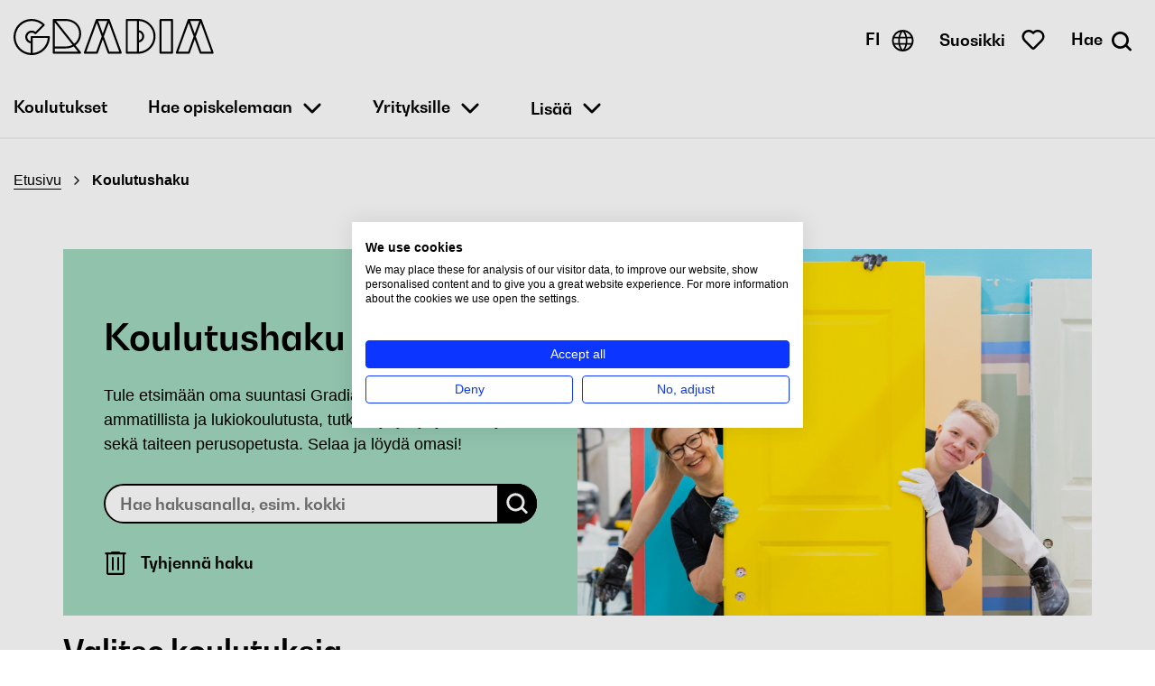

--- FILE ---
content_type: text/html; charset=UTF-8
request_url: https://www.gradia.fi/koulutukset?f%5B0%5D=course_type%3ALupakortti
body_size: 105730
content:

<!DOCTYPE html>
<html  lang="fi" dir="ltr" prefix="og: https://ogp.me/ns#">
  <head>
    <meta http-equiv="X-UA-Compatible" content="IE=edge">
    <meta charset="utf-8" />
<noscript><style>form.antibot * :not(.antibot-message) { display: none !important; }</style>
</noscript><link rel="canonical" href="https://www.gradia.fi/koulutukset" />
<meta name="Generator" content="Drupal 10 (https://www.drupal.org)" />
<meta name="MobileOptimized" content="width" />
<meta name="HandheldFriendly" content="true" />
<meta name="viewport" content="width=device-width, initial-scale=1.0" />
<script type="application/ld+json">{
    "@context": "https://schema.org",
    "@graph": [
        {
            "@type": "EducationalOrganization",
            "additionalType": "School",
            "@id": "https://www.gradia.fi",
            "description": "Jyväskylän koulutuskuntayhtymä Gradia tarjoaa ammatillista koulutusta ja lukiokoulutusta nuorille ja aikuisille, palveluja yritys- ja työelämäasiakkaille sekä paljon vaihtoehtoja musiikin ja tanssin harrastamiseen.",
            "name": "Gradia",
            "url": "https://www.gradia.fi",
            "telephone": "040 341 5111",
            "logo": {
                "@type": "ImageObject",
                "representativeOfPage": "False",
                "url": "http://gradia.fi/themes/custom/gradia/images/svg/gradia-logo.svg\u0022"
            },
            "address": {
                "@type": "PostalAddress",
                "streetAddress": "Viitaniementie 1A PL 472",
                "addressLocality": "Jyväskylä",
                "postalCode": "40101",
                "addressCountry": "FI"
            }
        },
        {
            "@type": "WebPage",
            "@id": "https://www.gradia.fi/",
            "breadcrumb": {
                "@type": "BreadcrumbList",
                "itemListElement": [
                    {
                        "@type": "ListItem",
                        "position": 1,
                        "name": "Etusivu",
                        "item": "https://www.gradia.fi/"
                    },
                    {
                        "@type": "ListItem",
                        "position": 2,
                        "name": "Koulutushaku",
                        "item": "https://www.gradia.fi/koulutukset"
                    }
                ]
            },
            "author": {
                "@type": "School",
                "@id": "https://www.gradia.fi/",
                "name": "Gradia"
            }
        },
        {
            "@type": "WebSite",
            "name": "Gradia",
            "url": "https://www.gradia.fi/",
            "publisher": {
                "@type": "School",
                "name": "Gradia",
                "url": "https://www.gradia.fi",
                "logo": {
                    "@type": "ImageObject",
                    "representativeOfPage": "False",
                    "url": "http://gradia.fi/themes/custom/gradia/images/svg/gradia-logo.svg\u0022"
                }
            },
            "inLanguage": "fi"
        }
    ]
}</script>
<script>window.dataLayer = window.dataLayer || [];
function gtag() { dataLayer.push(arguments); }
gtag('consent', 'default', {
'ad_storage': 'denied',
'ad_user_data': 'denied',
'ad_personalization': 'denied',
'analytics_storage': 'denied',
'wait_for_update': 1500 //milliseconds
});
gtag('set', 'ads_data_redaction', true);</script>
<link rel="icon" href="/themes/custom/gradia/favicon.ico" type="image/vnd.microsoft.icon" />
<script src="/sites/default/files/google_tag/primary/google_tag.script.js?t9mdj9" defer></script>

    <title>Koulutushaku | Gradia</title>
    <link rel="stylesheet" media="all" href="/core/themes/stable9/css/core/components/progress.module.css?t9mdj9" />
<link rel="stylesheet" media="all" href="/core/themes/stable9/css/core/components/ajax-progress.module.css?t9mdj9" />
<link rel="stylesheet" media="all" href="/core/themes/stable9/css/system/components/align.module.css?t9mdj9" />
<link rel="stylesheet" media="all" href="/core/themes/stable9/css/system/components/fieldgroup.module.css?t9mdj9" />
<link rel="stylesheet" media="all" href="/core/themes/stable9/css/system/components/container-inline.module.css?t9mdj9" />
<link rel="stylesheet" media="all" href="/core/themes/stable9/css/system/components/clearfix.module.css?t9mdj9" />
<link rel="stylesheet" media="all" href="/core/themes/stable9/css/system/components/details.module.css?t9mdj9" />
<link rel="stylesheet" media="all" href="/core/themes/stable9/css/system/components/hidden.module.css?t9mdj9" />
<link rel="stylesheet" media="all" href="/core/themes/stable9/css/system/components/item-list.module.css?t9mdj9" />
<link rel="stylesheet" media="all" href="/core/themes/stable9/css/system/components/js.module.css?t9mdj9" />
<link rel="stylesheet" media="all" href="/core/themes/stable9/css/system/components/nowrap.module.css?t9mdj9" />
<link rel="stylesheet" media="all" href="/core/themes/stable9/css/system/components/position-container.module.css?t9mdj9" />
<link rel="stylesheet" media="all" href="/core/themes/stable9/css/system/components/reset-appearance.module.css?t9mdj9" />
<link rel="stylesheet" media="all" href="/core/themes/stable9/css/system/components/resize.module.css?t9mdj9" />
<link rel="stylesheet" media="all" href="/core/themes/stable9/css/system/components/system-status-counter.css?t9mdj9" />
<link rel="stylesheet" media="all" href="/core/themes/stable9/css/system/components/system-status-report-counters.css?t9mdj9" />
<link rel="stylesheet" media="all" href="/core/themes/stable9/css/system/components/system-status-report-general-info.css?t9mdj9" />
<link rel="stylesheet" media="all" href="/core/themes/stable9/css/system/components/tablesort.module.css?t9mdj9" />
<link rel="stylesheet" media="all" href="/modules/contrib/blazy/css/blazy.css?t9mdj9" />
<link rel="stylesheet" media="all" href="/modules/contrib/formtips/css/formtips.css?t9mdj9" />
<link rel="stylesheet" media="all" href="/core/themes/stable9/css/views/views.module.css?t9mdj9" />
<link rel="stylesheet" media="all" href="/themes/custom/gradia/dist/css/styles.css?t9mdj9" />

    
    <link rel="apple-touch-icon" sizes="180x180" href="/themes/custom/gradia/images/favicon/apple-touch-icon.png">
    <link rel="icon" type="image/png" sizes="32x32" href="/themes/custom/gradia/images/favicon//favicon-32x32.png">
    <link rel="icon" type="image/png" sizes="16x16" href="/themes/custom/gradia/images/favicon//favicon-16x16.png">
    <link rel="manifest" href="/themes/custom/gradia/images/favicon/manifest.json">
    <link rel="mask-icon" href="/themes/custom/gradia/images/favicon/safari-pinned-tab.svg" color="#5bbad5">
    <meta name="theme-color" content="#ffffff">
    <noscript><link href="/themes/custom/gradia/css/icons/icons.fallback.css?v=20191007" rel="stylesheet"></noscript>
    <script>
      var Hyphenopoly = {
        require: {
          "fi": "oppisopimuskeskus"
        },
        setup: {
          selectors: {
            ".hyphenate": {}
          }
        }
      };

      function onNewsletterSignup(token) {
        return new Promise(function (resolve, reject) {

          jQuery.post( "/newsletter/validate", { response: token })
            .done(function( response) {
              var responseObj = jQuery.parseJSON(response);

              if (responseObj.success) {
                document.getElementById("js-newsletter-signup").click();
              }
              else {
                const message = Drupal.t('Please verify that you are not a robot.',{}, { context: 'Newsletter' });
                jQuery('.c-newsletter__alert').addClass('alert-danger').removeClass('alert-success').slideDown('slow').text(message);
              }
            });

          grecaptcha.reset();
        });
      }
    </script>
  </head>
  <body class="path-koulutukset">
      <script src="https://consent.cookiefirst.com/sites/gradia.fi-00f7f7c5-02c2-4a8b-821b-d896bad263ab/consent.js"></script>
      <a name="top" alt="Back to top"></a>
    <a href="#main-content" class="visually-hidden focusable skip-link">
      Hyppää pääsisältöön
    </a>
    <noscript><iframe src="https://www.googletagmanager.com/ns.html?id=GTM-TZXM3W5" height="0" width="0" style="display:none;visibility:hidden"></iframe></noscript>
      <div class="dialog-off-canvas-main-canvas" data-off-canvas-main-canvas>
    


    <header class="c-header container container--wide" role="banner">
    
  <div class="region region-header">
    
<section id="block-headerlogo" class="c-header__logo block block-block-content block-block-content0b271a48-73e4-4d01-a7c0-4615c6d7a500 clearfix">
  
    
      

                    <div class="field--item"><a href="/"><img src="/themes/custom/gradia/images/svg/gradia-logo.svg" alt="Gradia.fi etusivu" width="auto" height="40px" role="button" /></a></div>
            
  </section>

<section class="language-switcher-language-url c-header__language-switcher block block-language block-language-blocklanguage-interface clearfix" id="block-language-switcher" role="navigation">
  
    
      
<div class="dropdown dropdown-language">
        <button class="dropdown-toggle" id="language-dropdown" aria-expanded="false">
            <span class="text" aria-hidden="true">FI</span>
            <span class="sr-only">Vaihda kieli, nykyinen kieli: suomi</span>
            <span class="icon-globe">
                



<svg class="icon-svg-globe">
  <use xlink:href="/themes/custom/gradia/dist/icons.svg?20260129#globe"></use>
</svg>
            </span>
        </button>
        <ul class="links dropdown-menu" role="menu" aria-labelledby="language-dropdown"><li hreflang="fi" data-drupal-link-query="{&quot;f&quot;:[&quot;course_type:Lupakortti&quot;]}" data-drupal-link-system-path="koulutukset" class="fi" role="menuitem"><a href="/">FI</a></li><li hreflang="en" data-drupal-link-query="{&quot;f&quot;:[&quot;course_type:Lupakortti&quot;]}" data-drupal-link-system-path="koulutukset" class="en" role="menuitem"><a href="/en">EN</a></li></ul>
    </div>
  </section>
<section id="block-favoritesbuttoninheader" class="block block-gradia-admin-tweaks block-open-favorites-block clearfix">
  
    

      <a id="toggle-checklist" class="toggle-checklist" role="button" tabindex="0" href="#" aria-label="Avaa suosikkisi">
      <span class="toggle-checklist__open">
        <span class="icon-heart">
          



<svg class="icon-svg-heart">
  <use xlink:href="/themes/custom/gradia/dist/icons.svg?20260129#heart"></use>
</svg>
        </span>
        <span class="checklist-checked"></span>
      </span>
      <span class="text">Suosikki</span>
      </a>
  </section>


<section id="block-togglesearch" class="c-header__toggle-search block block-block-content block-block-contentaa8ea88e-ff02-4d2b-b304-153225a773d4 clearfix">
  
    
      

                    <div class="field--item"><button class="icon c-header__toggle-search-icon j-toggle-search j-toggle-search--open"  aria-label="Avaa haku">
<span class="c-header__search-text" aria-hidden="true">Hae</span>
<span class="icon-search" aria-hidden="true" data-grunticon-embed><svg><use xlink:href="/themes/custom/gradia/dist/icons.svg#search"></use></svg></span>
<span class="icon-menu-close" aria-hidden="true" data-grunticon-embed><svg><use xlink:href="/themes/custom/gradia/dist/icons.svg#menu-close"></use></svg></span>
</button></div>
            
  </section>
<section id="block-openmobilemenu" class="c-header__toggle-mobile block block-block-content block-block-content1995edbe-659d-4e31-b430-762ef2f70b2c clearfix">
  
    

      

                    <div class="field--item"><button class="c-header__toggle-mobile j-open-mobile j-open-mobile--open" aria-label="Avaa mobiilivalikko">
<span class="icon icon-hamburger" aria-hidden="true" data-grunticon-embed><svg><use xlink:href="/themes/custom/gradia/dist/icons.svg#hamburger"></use></svg></span>
<span class="icon icon-menu-close" aria-hidden="true" data-grunticon-embed><svg><use xlink:href="/themes/custom/gradia/dist/icons.svg#menu-close"></use></svg></span>
<span class="mobile-menu-label">Menu</span>
</button></div>
            
  </section>


  </div>

                  <div class="c-mobile-menu">
            <div>
    <nav role="navigation" aria-labelledby="block-gradia-main-menu-menu" id="block-gradia-main-menu" class="c-mobile-menu__main-menu">
            <h2 class="sr-only" id="block-gradia-main-menu-menu">Main navigation</h2>

      
              <ul class="menu nav navbar-nav">
                            <li class="active">
        <a href="/koulutukset" data-drupal-link-system-path="koulutukset">Koulutukset</a>
                  </li>
                        <li class="dropdown" aria-label="Avaa valikko">
          <a href="/hae-opiskelemaan">Hae opiskelemaan</a>
          <button class="submenu-toggle j-open-mobile-submenu j-open-mobile-submenu--open" aria-expanded="false">
            <span class="submenu-toggle__icon submenu-toggle__icon--open icon-menu-toggle icon-menu-arrow-open" aria-label="Avaa Hae opiskelemaan-alavalikko" role="button">
              



<svg class="icon-svg-menu-arrow-open">
  <use xlink:href="/themes/custom/gradia/dist/icons.svg?20260129#menu-arrow-open"></use>
</svg>
            </span>
            <span class="submenu-toggle__icon submenu-toggle__icon--close icon-menu-toggle icon-menu-arrow-close" aria-label="Sulje Hae opiskelemaan-alavalikko" role="button">
              



<svg class="icon-svg-menu-arrow-close">
  <use xlink:href="/themes/custom/gradia/dist/icons.svg?20260129#menu-arrow-close"></use>
</svg>
            </span>
          </button>
                                  <ul class="menu dropdown-menu">
                            <li>
        <a href="/hae-opiskelemaan/koulutusalat" data-drupal-link-system-path="node/30054471">Koulutusalat</a>
                  </li>
                        <li>
        <a href="/hae-opiskelemaan/aikuisopiskelu" data-drupal-link-system-path="node/29980725">Aikuisopiskelu</a>
                  </li>
                        <li>
        <a href="/hae-opiskelemaan/jatkuva-haku" data-drupal-link-system-path="node/4775884">Jatkuva haku</a>
                  </li>
                        <li>
        <a href="/hae-opiskelemaan/yhteishaku" data-drupal-link-system-path="node/1902">Yhteishaku</a>
                  </li>
                        <li>
        <a href="/hae-opiskelemaan/tervetuloa-toiselle-asteelle-gradiaan" data-drupal-link-system-path="node/30053954">Tervetuloa toiselle asteelle Gradiaan</a>
                  </li>
                        <li>
        <a href="/hae-opiskelemaan/haluan-ammatin" data-drupal-link-system-path="node/1852">Haluan ammatin</a>
                  </li>
                        <li>
        <a href="/hae-opiskelemaan/lukiot" data-drupal-link-system-path="node/1853">Lukiot</a>
                  </li>
                        <li>
        <a href="/hae-opiskelemaan/ohjausta-hakijoille" data-drupal-link-system-path="node/538100">Ohjausta hakijoille</a>
                  </li>
                        <li>
        <a href="/hae-opiskelemaan/alanvaihto-mielessa" data-drupal-link-system-path="node/1854">Alanvaihto mielessä</a>
                  </li>
                        <li>
        <a href="/hae-opiskelemaan/tarve-laajentaa-osaamista" data-drupal-link-system-path="node/1855">Tarve laajentaa osaamista</a>
                  </li>
                        <li>
        <a href="/hae-opiskelemaan/kaksoistutkinto" title="Kaksoistutkinto" data-drupal-link-system-path="node/2946">Kaksoistutkinto</a>
                  </li>
                        <li>
        <a href="/hae-opiskelemaan/oppivelvollisuus" data-drupal-link-system-path="node/23295850">Oppivelvollisuus</a>
                  </li>
                        <li>
        <a href="/hae-opiskelemaan/haku-jatkamaan-ammatillisia-opintoja" data-drupal-link-system-path="node/507356">Haku jatkamaan ammatillisia opintoja</a>
                  </li>
                        <li>
        <a href="/hae-opiskelemaan/musiikki-ja-tanssi-harrastuksena" data-drupal-link-system-path="node/1856">Musiikki ja tanssi harrastuksena</a>
                  </li>
                        <li>
        <a href="/hae-opiskelemaan/urheilijana-gradiassa" data-drupal-link-system-path="node/2909">Urheilijana Gradiassa</a>
                  </li>
                        <li>
        <a href="/hae-opiskelemaan/yrittajyys" data-drupal-link-system-path="node/3090">Yrittäjyys Gradiassa</a>
                  </li>
                        <li>
        <a href="/hae-opiskelemaan/oppisopimus" data-drupal-link-system-path="node/3134">Oppisopimus</a>
                  </li>
                        <li>
        <a href="/hae-opiskelemaan/maahanmuuttaneille" data-drupal-link-system-path="node/1857">Maahanmuuttaneille</a>
                  </li>
        </ul>
  
            </li>
                        <li class="dropdown" aria-label="Avaa valikko">
          <a href="/yrityksille">Yrityksille</a>
          <button class="submenu-toggle j-open-mobile-submenu j-open-mobile-submenu--open" aria-expanded="false">
            <span class="submenu-toggle__icon submenu-toggle__icon--open icon-menu-toggle icon-menu-arrow-open" aria-label="Avaa Yrityksille-alavalikko" role="button">
              



<svg class="icon-svg-menu-arrow-open">
  <use xlink:href="/themes/custom/gradia/dist/icons.svg?20260129#menu-arrow-open"></use>
</svg>
            </span>
            <span class="submenu-toggle__icon submenu-toggle__icon--close icon-menu-toggle icon-menu-arrow-close" aria-label="Sulje Yrityksille-alavalikko" role="button">
              



<svg class="icon-svg-menu-arrow-close">
  <use xlink:href="/themes/custom/gradia/dist/icons.svg?20260129#menu-arrow-close"></use>
</svg>
            </span>
          </button>
                                  <ul class="menu dropdown-menu">
                            <li>
        <a href="/yrityksille/osaamista-henkilostolle" data-drupal-link-system-path="node/507377">Osaamista henkilöstölle</a>
                  </li>
                        <li>
        <a href="/yrityksille/ratkaisuja-rekrytointiin" data-drupal-link-system-path="node/507376">Ratkaisuja rekrytointiin</a>
                  </li>
                        <li>
        <a href="/yrityksille/osaamista-yrittajille" data-drupal-link-system-path="node/33439146">Osaamista yrittäjille</a>
                  </li>
                        <li>
        <a href="/yrityksille/oppisopimus-tyoelamalle" data-drupal-link-system-path="node/507374">Oppisopimus työelämälle</a>
                  </li>
                        <li>
        <a href="/hae-opiskelemaan/lyhytkoulutukset-ja-lupakortit" data-drupal-link-system-path="node/507378">Lyhytkoulutukset ja lupakortit</a>
                  </li>
                        <li>
        <a href="/yrityksille/tyopaikkaohjaajille" data-drupal-link-system-path="node/507284">Työpaikkaohjaajille</a>
                  </li>
                        <li>
        <a href="/yrityksille/asiakastarinoita" data-drupal-link-system-path="node/507338">Asiakastarinoita</a>
                  </li>
                        <li>
        <a href="/yrityksille/nain-palvelemme" data-drupal-link-system-path="node/520777">Näin palvelemme</a>
                  </li>
                        <li>
        <a href="/yrityksille/asiantuntijoidemme-yhteystiedot" data-drupal-link-system-path="node/507343">Asiantuntijoidemme yhteystiedot</a>
                  </li>
                        <li>
        <a href="/yrityksille/ilmoita-harjoittelu-tai-tyopaikka" data-drupal-link-system-path="node/29980732">Ilmoita harjoittelu- tai työpaikka</a>
                  </li>
                        <li>
        <a href="/yrityksille/gradian-uutiskirjeet-tyoelamalle" data-drupal-link-system-path="node/29980495">Gradian uutiskirjeet työelämälle</a>
                  </li>
        </ul>
  
            </li>
        </ul>
  


  </nav>

<section id="block-lisavalikko-2" class="c-mobile-menu__more-menu block block-system block-system-menu-blockmore-menu clearfix">
  <ul class="menu nav navbar-nav">
    <li class="dropdown" aria-label="Avaa valikko">
      <p>Lisää</p>
      <button class="submenu-toggle j-open-mobile-submenu j-open-mobile-submenu--open" aria-expanded="false">
        <span class="submenu-toggle__icon submenu-toggle__icon--open icon-menu-toggle icon-menu-arrow-open" aria-label="Avaa Lisää-alavalikko" role="button">
          



<svg class="icon-svg-menu-arrow-open">
  <use xlink:href="/themes/custom/gradia/dist/icons.svg?20260129#menu-arrow-open"></use>
</svg>
        </span>
        <span class="submenu-toggle__icon submenu-toggle__icon--close icon-menu-toggle icon-menu-arrow-close" aria-label="Sulje Lisää-alavalikko" role="button">
          



<svg class="icon-svg-menu-arrow-close">
  <use xlink:href="/themes/custom/gradia/dist/icons.svg?20260129#menu-arrow-close"></use>
</svg>
        </span>
      </button>
      <ul class="menu dropdown-menu">
                                        <li>
              <a href="/palvelut-opiskelijatyona" data-drupal-link-system-path="node/1680">Palvelut opiskelijatyönä</a>
                                </li>
                                        <li class="dropdown" aria-label="Avaa valikko">
              <a href="/gradia">Gradia</a>
              <button class="submenu-toggle j-open-mobile-submenu j-open-mobile-submenu--open" aria-expanded="false">
                <span class="submenu-toggle__icon submenu-toggle__icon--open icon-menu-toggle icon-menu-arrow-open" aria-label="Avaa Gradia-alavalikko" role="button">
                  



<svg class="icon-svg-menu-arrow-open">
  <use xlink:href="/themes/custom/gradia/dist/icons.svg?20260129#menu-arrow-open"></use>
</svg>
                </span>
                <span class="submenu-toggle__icon submenu-toggle__icon--close icon-menu-toggle icon-menu-arrow-close" aria-label="Sulje Gradia-alavalikko" role="button">
                  



<svg class="icon-svg-menu-arrow-close">
  <use xlink:href="/themes/custom/gradia/dist/icons.svg?20260129#menu-arrow-close"></use>
</svg>
                </span>
              </button>
              <ul class="menu-level-2">
                                  <li>
                    <a href="/gradia/ammattiopisto-gradia" data-drupal-link-system-path="node/1743">Ammattiopisto Gradia</a>
                  </li>
                                  <li>
                    <a href="/hae-opiskelemaan/lukiot" data-drupal-link-system-path="node/1853">Gradia-lukiot</a>
                  </li>
                                  <li>
                    <a href="/gradia/gradia-koulutuspalvelut-oy" data-drupal-link-system-path="node/30053740">Gradia-koulutuspalvelut Oy</a>
                  </li>
                              </ul>
                                
                      </li>
                                        <li>
              <a href="/opiskelijalle" data-drupal-link-system-path="node/2915">Opiskelijalle</a>
                                </li>
                                        <li class="dropdown" aria-label="Avaa valikko">
              <a href="/yhteystiedot">Yhteystiedot</a>
              <button class="submenu-toggle j-open-mobile-submenu j-open-mobile-submenu--open" aria-expanded="false">
                <span class="submenu-toggle__icon submenu-toggle__icon--open icon-menu-toggle icon-menu-arrow-open" aria-label="Avaa Yhteystiedot-alavalikko" role="button">
                  



<svg class="icon-svg-menu-arrow-open">
  <use xlink:href="/themes/custom/gradia/dist/icons.svg?20260129#menu-arrow-open"></use>
</svg>
                </span>
                <span class="submenu-toggle__icon submenu-toggle__icon--close icon-menu-toggle icon-menu-arrow-close" aria-label="Sulje Yhteystiedot-alavalikko" role="button">
                  



<svg class="icon-svg-menu-arrow-close">
  <use xlink:href="/themes/custom/gradia/dist/icons.svg?20260129#menu-arrow-close"></use>
</svg>
                </span>
              </button>
              <ul class="menu-level-2">
                                  <li>
                    <a href="/yhteystiedot/avainhenkilot" data-drupal-link-system-path="node/507397">Avainhenkilöt</a>
                  </li>
                                  <li>
                    <a href="https://www.gradia.fi/henkilohaku">Henkilöhaku</a>
                  </li>
                                  <li>
                    <a href="/yhteystiedot/opiskelijapalvelujen-yhteystiedot" data-drupal-link-system-path="node/507399">Opiskelijapalvelut</a>
                  </li>
                                  <li>
                    <a href="/yhteystiedot/toimipisteet-ja-kartat" data-drupal-link-system-path="node/507398">Toimipisteet ja kartat</a>
                  </li>
                              </ul>
                                
                      </li>
                <ul class="support-menu">
                      <li class="support-menu--item">
              <a href="/ravintola-priimus" data-drupal-link-system-path="node/2773">Ravintola Priimus</a>
            </li>
                      <li class="support-menu--item">
              <a href="/gradia/jyvaskylan-koulutuskuntayhtyma-gradia/toihin-gradiaan" data-drupal-link-system-path="node/30053624">Töihin Gradiaan</a>
            </li>
                      <li class="support-menu--item">
              <a href="https://www.gradia.fi/yritysidea">K-S Yritysidea</a>
            </li>
                  </ul>
      </ul>
    </li>
  </ul>
</section>


  </div>

    </div>
                  <div class="c-header__search" role="search">
      <form action="/haku" method="get" accept-charset="UTF-8">
        <div class="form-item js-form-item form-type-search js-form-type-search form-item-keys js-form-item-keys form-no-label form-group">
          <label for="edit-keys" class="control-label sr-only">Hae sivustolta</label>
            <div class="input-group">
              <input title="Lisää hakusana." data-drupal-selector="edit-keys" class="form-search form-control" placeholder="Hae hakusanalla, esim. aikuisopiskelu" type="search" id="edit-keys" name="search_api_fulltext" value="" size="15" maxlength="128" data-toggle="tooltip" />
              <span class="input-group-btn">
                <button type="submit" value="Search" class="button js-form-submit form-submit btn-primary btn icon-only" name="">
                  <span class="sr-only">Hae sivustolta</span>
                  <span aria-hidden="true" class="icon-search icon c-header__search-icon">
                    



<svg class="icon-svg-search">
  <use xlink:href="/themes/custom/gradia/dist/icons.svg?20260129#search"></use>
</svg>
                  </span>
                </button>
              </span>
            </div>
        </div>
      </form>
    </div>
  </header>
  
              
  <div class="header-bottom-wrapper">
    <div class="region region-header-bottom container container--wide">
      <nav role="navigation" aria-labelledby="block-mainnavigation-menu" id="block-mainnavigation" class="c-main-menu hidden-xs hidden-sm">
            <span class="sr-only" id="block-mainnavigation-menu">Päävalikko</span>

      
              <ul class="menu nav navbar-nav">
                            <li class="active">
        <a href="/koulutukset" data-drupal-link-system-path="koulutukset">Koulutukset</a>
                  </li>
                        <li class="dropdown" aria-label="Avaa valikko">
          <a href="/hae-opiskelemaan">Hae opiskelemaan</a>
          <button class="submenu-toggle j-open-mobile-submenu j-open-mobile-submenu--open" aria-expanded="false">
            <span class="submenu-toggle__icon submenu-toggle__icon--open icon-menu-toggle icon-menu-arrow-open" aria-label="Avaa Hae opiskelemaan-alavalikko" role="button">
              



<svg class="icon-svg-menu-arrow-open">
  <use xlink:href="/themes/custom/gradia/dist/icons.svg?20260129#menu-arrow-open"></use>
</svg>
            </span>
            <span class="submenu-toggle__icon submenu-toggle__icon--close icon-menu-toggle icon-menu-arrow-close" aria-label="Sulje Hae opiskelemaan-alavalikko" role="button">
              



<svg class="icon-svg-menu-arrow-close">
  <use xlink:href="/themes/custom/gradia/dist/icons.svg?20260129#menu-arrow-close"></use>
</svg>
            </span>
          </button>
                                  <ul class="menu dropdown-menu">
                            <li>
        <a href="/hae-opiskelemaan/koulutusalat" data-drupal-link-system-path="node/30054471">Koulutusalat</a>
                  </li>
                        <li>
        <a href="/hae-opiskelemaan/aikuisopiskelu" data-drupal-link-system-path="node/29980725">Aikuisopiskelu</a>
                  </li>
                        <li>
        <a href="/hae-opiskelemaan/jatkuva-haku" data-drupal-link-system-path="node/4775884">Jatkuva haku</a>
                  </li>
                        <li>
        <a href="/hae-opiskelemaan/yhteishaku" data-drupal-link-system-path="node/1902">Yhteishaku</a>
                  </li>
                        <li>
        <a href="/hae-opiskelemaan/tervetuloa-toiselle-asteelle-gradiaan" data-drupal-link-system-path="node/30053954">Tervetuloa toiselle asteelle Gradiaan</a>
                  </li>
                        <li>
        <a href="/hae-opiskelemaan/haluan-ammatin" data-drupal-link-system-path="node/1852">Haluan ammatin</a>
                  </li>
                        <li>
        <a href="/hae-opiskelemaan/lukiot" data-drupal-link-system-path="node/1853">Lukiot</a>
                  </li>
                        <li>
        <a href="/hae-opiskelemaan/ohjausta-hakijoille" data-drupal-link-system-path="node/538100">Ohjausta hakijoille</a>
                  </li>
                        <li>
        <a href="/hae-opiskelemaan/alanvaihto-mielessa" data-drupal-link-system-path="node/1854">Alanvaihto mielessä</a>
                  </li>
                        <li>
        <a href="/hae-opiskelemaan/tarve-laajentaa-osaamista" data-drupal-link-system-path="node/1855">Tarve laajentaa osaamista</a>
                  </li>
                        <li>
        <a href="/hae-opiskelemaan/kaksoistutkinto" title="Kaksoistutkinto" data-drupal-link-system-path="node/2946">Kaksoistutkinto</a>
                  </li>
                        <li>
        <a href="/hae-opiskelemaan/oppivelvollisuus" data-drupal-link-system-path="node/23295850">Oppivelvollisuus</a>
                  </li>
                        <li>
        <a href="/hae-opiskelemaan/haku-jatkamaan-ammatillisia-opintoja" data-drupal-link-system-path="node/507356">Haku jatkamaan ammatillisia opintoja</a>
                  </li>
                        <li>
        <a href="/hae-opiskelemaan/musiikki-ja-tanssi-harrastuksena" data-drupal-link-system-path="node/1856">Musiikki ja tanssi harrastuksena</a>
                  </li>
                        <li>
        <a href="/hae-opiskelemaan/urheilijana-gradiassa" data-drupal-link-system-path="node/2909">Urheilijana Gradiassa</a>
                  </li>
                        <li>
        <a href="/hae-opiskelemaan/yrittajyys" data-drupal-link-system-path="node/3090">Yrittäjyys Gradiassa</a>
                  </li>
                        <li>
        <a href="/hae-opiskelemaan/oppisopimus" data-drupal-link-system-path="node/3134">Oppisopimus</a>
                  </li>
                        <li>
        <a href="/hae-opiskelemaan/maahanmuuttaneille" data-drupal-link-system-path="node/1857">Maahanmuuttaneille</a>
                  </li>
        </ul>
  
            </li>
                        <li class="dropdown" aria-label="Avaa valikko">
          <a href="/yrityksille">Yrityksille</a>
          <button class="submenu-toggle j-open-mobile-submenu j-open-mobile-submenu--open" aria-expanded="false">
            <span class="submenu-toggle__icon submenu-toggle__icon--open icon-menu-toggle icon-menu-arrow-open" aria-label="Avaa Yrityksille-alavalikko" role="button">
              



<svg class="icon-svg-menu-arrow-open">
  <use xlink:href="/themes/custom/gradia/dist/icons.svg?20260129#menu-arrow-open"></use>
</svg>
            </span>
            <span class="submenu-toggle__icon submenu-toggle__icon--close icon-menu-toggle icon-menu-arrow-close" aria-label="Sulje Yrityksille-alavalikko" role="button">
              



<svg class="icon-svg-menu-arrow-close">
  <use xlink:href="/themes/custom/gradia/dist/icons.svg?20260129#menu-arrow-close"></use>
</svg>
            </span>
          </button>
                                  <ul class="menu dropdown-menu">
                            <li>
        <a href="/yrityksille/osaamista-henkilostolle" data-drupal-link-system-path="node/507377">Osaamista henkilöstölle</a>
                  </li>
                        <li>
        <a href="/yrityksille/ratkaisuja-rekrytointiin" data-drupal-link-system-path="node/507376">Ratkaisuja rekrytointiin</a>
                  </li>
                        <li>
        <a href="/yrityksille/osaamista-yrittajille" data-drupal-link-system-path="node/33439146">Osaamista yrittäjille</a>
                  </li>
                        <li>
        <a href="/yrityksille/oppisopimus-tyoelamalle" data-drupal-link-system-path="node/507374">Oppisopimus työelämälle</a>
                  </li>
                        <li>
        <a href="/hae-opiskelemaan/lyhytkoulutukset-ja-lupakortit" data-drupal-link-system-path="node/507378">Lyhytkoulutukset ja lupakortit</a>
                  </li>
                        <li>
        <a href="/yrityksille/tyopaikkaohjaajille" data-drupal-link-system-path="node/507284">Työpaikkaohjaajille</a>
                  </li>
                        <li>
        <a href="/yrityksille/asiakastarinoita" data-drupal-link-system-path="node/507338">Asiakastarinoita</a>
                  </li>
                        <li>
        <a href="/yrityksille/nain-palvelemme" data-drupal-link-system-path="node/520777">Näin palvelemme</a>
                  </li>
                        <li>
        <a href="/yrityksille/asiantuntijoidemme-yhteystiedot" data-drupal-link-system-path="node/507343">Asiantuntijoidemme yhteystiedot</a>
                  </li>
                        <li>
        <a href="/yrityksille/ilmoita-harjoittelu-tai-tyopaikka" data-drupal-link-system-path="node/29980732">Ilmoita harjoittelu- tai työpaikka</a>
                  </li>
                        <li>
        <a href="/yrityksille/gradian-uutiskirjeet-tyoelamalle" data-drupal-link-system-path="node/29980495">Gradian uutiskirjeet työelämälle</a>
                  </li>
        </ul>
  
            </li>
        </ul>
  


  </nav>

<section id="block-lisavalikko" class="c-main-navigation-more-menu block block-system block-system-menu-blockmore-menu clearfix">
  <ul class="menu nav navbar-nav">
    <li class="dropdown" aria-label="Avaa valikko">
      <p>Lisää</p>
      <button class="submenu-toggle j-open-mobile-submenu j-open-mobile-submenu--open" aria-expanded="false">
        <span class="submenu-toggle__icon submenu-toggle__icon--open icon-menu-toggle icon-menu-arrow-open" aria-label="Avaa Lisää-alavalikko" role="button">
          



<svg class="icon-svg-menu-arrow-open">
  <use xlink:href="/themes/custom/gradia/dist/icons.svg?20260129#menu-arrow-open"></use>
</svg>
        </span>
        <span class="submenu-toggle__icon submenu-toggle__icon--close icon-menu-toggle icon-menu-arrow-close" aria-label="Sulje Lisää-alavalikko" role="button">
          



<svg class="icon-svg-menu-arrow-close">
  <use xlink:href="/themes/custom/gradia/dist/icons.svg?20260129#menu-arrow-close"></use>
</svg>
        </span>
      </button>
      <ul class="menu dropdown-menu">
                                <li>
            <a href="/palvelut-opiskelijatyona" data-drupal-link-system-path="node/1680">Palvelut opiskelijatyönä</a>
                          </li>
                                <li class="dropdown" aria-label="Avaa valikko">
            <a href="/gradia">Gradia</a>
            <button class="submenu-toggle j-open-mobile-submenu j-open-mobile-submenu--open" aria-expanded="false">
              <span class="submenu-toggle__icon submenu-toggle__icon--open icon-menu-toggle icon-menu-arrow-open" aria-label="Avaa Gradia-alavalikko" role="button">
                



<svg class="icon-svg-menu-arrow-open">
  <use xlink:href="/themes/custom/gradia/dist/icons.svg?20260129#menu-arrow-open"></use>
</svg>
              </span>
              <span class="submenu-toggle__icon submenu-toggle__icon--close icon-menu-toggle icon-menu-arrow-close" aria-label="Sulje Gradia-alavalikko" role="button">
                



<svg class="icon-svg-menu-arrow-close">
  <use xlink:href="/themes/custom/gradia/dist/icons.svg?20260129#menu-arrow-close"></use>
</svg>
              </span>
            </button>
            <ul class="menu-level-2">
                              <li>
                  <a href="/gradia/ammattiopisto-gradia" data-drupal-link-system-path="node/1743">Ammattiopisto Gradia</a>
                </li>
                              <li>
                  <a href="/hae-opiskelemaan/lukiot" data-drupal-link-system-path="node/1853">Gradia-lukiot</a>
                </li>
                              <li>
                  <a href="/gradia/gradia-koulutuspalvelut-oy" data-drupal-link-system-path="node/30053740">Gradia-koulutuspalvelut Oy</a>
                </li>
                          </ul>
                          
                  </li>
                                <li>
            <a href="/opiskelijalle" data-drupal-link-system-path="node/2915">Opiskelijalle</a>
                          </li>
                                <li class="dropdown" aria-label="Avaa valikko">
            <a href="/yhteystiedot">Yhteystiedot</a>
            <button class="submenu-toggle j-open-mobile-submenu j-open-mobile-submenu--open" aria-expanded="false">
              <span class="submenu-toggle__icon submenu-toggle__icon--open icon-menu-toggle icon-menu-arrow-open" aria-label="Avaa Yhteystiedot-alavalikko" role="button">
                



<svg class="icon-svg-menu-arrow-open">
  <use xlink:href="/themes/custom/gradia/dist/icons.svg?20260129#menu-arrow-open"></use>
</svg>
              </span>
              <span class="submenu-toggle__icon submenu-toggle__icon--close icon-menu-toggle icon-menu-arrow-close" aria-label="Sulje Yhteystiedot-alavalikko" role="button">
                



<svg class="icon-svg-menu-arrow-close">
  <use xlink:href="/themes/custom/gradia/dist/icons.svg?20260129#menu-arrow-close"></use>
</svg>
              </span>
            </button>
            <ul class="menu-level-2">
                              <li>
                  <a href="/yhteystiedot/avainhenkilot" data-drupal-link-system-path="node/507397">Avainhenkilöt</a>
                </li>
                              <li>
                  <a href="https://www.gradia.fi/henkilohaku">Henkilöhaku</a>
                </li>
                              <li>
                  <a href="/yhteystiedot/opiskelijapalvelujen-yhteystiedot" data-drupal-link-system-path="node/507399">Opiskelijapalvelut</a>
                </li>
                              <li>
                  <a href="/yhteystiedot/toimipisteet-ja-kartat" data-drupal-link-system-path="node/507398">Toimipisteet ja kartat</a>
                </li>
                          </ul>
                          
                  </li>
             <ul class="support-menu">
                      <li class="support-menu--item">
              <a href="/ravintola-priimus" data-drupal-link-system-path="node/2773">Ravintola Priimus</a>
            </li>
                      <li class="support-menu--item">
              <a href="/gradia/jyvaskylan-koulutuskuntayhtyma-gradia/toihin-gradiaan" data-drupal-link-system-path="node/30053624">Töihin Gradiaan</a>
            </li>
                      <li class="support-menu--item">
              <a href="https://www.gradia.fi/yritysidea">K-S Yritysidea</a>
            </li>
                  </ul>
      </ul>
    </li>
  </ul>
</section>


    </div>
  </div>

      
    <div class="c-checklist checklist container-fluid">
<div class="checklist-notification removed" aria-live="polite">
  <span class="btn btn-primary notification-button removed-notification">
    <span>Poistettu suosikeista</span>
    <span class="icon-trashcan">
      



<svg class="icon-svg-trashcan">
  <use xlink:href="/themes/custom/gradia/dist/icons.svg?20260129#trashcan"></use>
</svg>
    </span>
  </span>
</div>
<div class="checklist-notification added" aria-live="polite">
  <span class="btn btn-primary button--with-icon notification-button added-notification">
    <span>Lisätty suosikkeihin</span>
    <span class="icon-heart">
      



<svg class="icon-svg-heart">
  <use xlink:href="/themes/custom/gradia/dist/icons.svg?20260129#heart"></use>
</svg>
    </span>
  </span>
</div>
  <div class="region region-checklist row">
    <div class="checklist__wrapper" id="checklist__wrapper">
      <div class="views-element-container" id="block-views-block-checklist-checklist">
  
    
      <div><div class="js-checklist view view-checklist view-id-checklist view-display-id-checklist js-view-dom-id-063da3faef01d7d72e252eb8df4a690c7169ff1404e1a001e40bdcdd06341e9e">
  
  
  

      <header class="view-header">
      <div class="checklist__header"><h2>Suosikkisi <span class="checklist__count">(0)</span></h2></div>
<div class="caption"><p>Tässä ovat suosikkikoulutuksesi. Voit tallentaa ne itsellesi muistiin tai palata koulutusten tietoihin.</p></div>
    </header>
  
  
  

    

  
  

  
  
</div>
</div>

  </div>

    </div>
  </div>
</div>
  
    <div class="c-highlighted highlighted container-fluid">  <div>
    <div id="block-breadcrumbs--2" class="container container--wide">
  
    
      <ol class="c-breadcrumb">
    <li >
        <a href="/">Etusivu</a>
      </li>
    <li >
          Koulutushaku
      </li>
    </ol>

  </div>

<div id="block-gradia-noticebanner--2" class="block block-block-content block-block-content53467522-fa11-44eb-9962-138990f4b009 clearfix c-notice-banner c-notice-banner--hide" style="background-color: #cdd7e3">
  <div class="container">
          <span class="c-notice-banner__icon icon-information">
        



<svg class="icon-svg-information">
  <use xlink:href="/themes/custom/gradia/dist/icons.svg?20260129#information"></use>
</svg>
      </span>
      <div class="c-notice-banner__text-wrapper">
        

                    <div class="notice-banner-title field--item">Testaamme huomiobanneria</div>
            
        

                    <div class="field--item"><p>Tämä on testibanneri perjantaina 16.5.</p></div>
            
      </div>
      
      </div>
</div>

  </div>
</div>
  
<div role="main" class="c-main-content main-container container js-quickedit-main-content">
    <div class="row">

            
            
            
                    
      <section class="section-education-training-search">

                                                                          
          <div class="training-search-hero__wrapper">
            <div class="training-search-hero__text">
              <h1 class="training-search-hero__title">

                    <div class="field--item">Koulutushaku</div>
            </h1>
              

                    <div class="field--item">Tule etsimään oma suuntasi Gradian laajasta tarjonnasta – ammatillista ja lukiokoulutusta, tutkintoja ja lyhytkursseja sekä taiteen perusopetusta. Selaa ja löydä omasi!</div>
            
              <form class="form" method="get" action="/koulutukset">
                <div class="search-box--wrapper">
                  <input id="search_api" type="text" value="" placeholder="Hae hakusanalla, esim. kokki" name="search_api_fulltext" aria-label="Hae sivustolta" />
                  <button type="submit" value="submit" class="icon-search" name="">
                    <span class="sr-only">Näytä</span>
                    <span aria-hidden="true" class="icon-search">
                      



<svg class="icon-svg-search">
  <use xlink:href="/themes/custom/gradia/dist/icons.svg?20260129#search"></use>
</svg>
                    </span>
                  </button>
                </div>
              </form>
              <a href="/koulutukset" class="search-box--reset"><span class="icon-bin">
                



<svg class="icon-svg-bin">
  <use xlink:href="/themes/custom/gradia/dist/icons.svg?20260129#bin"></use>
</svg>
              </span>Tyhjennä haku</a>
            </div>
            <div class="training-search-hero__image">
              

                    <div class="field--item"><div>
  

                    <div class="field--item">  <img loading="lazy" src="/sites/default/files/media/embed/gradia-pintakasittelyala-09122025-3667.jpg" width="1920" height="1080" alt="" class="img-responsive" />

</div>
            
</div>
</div>
            
                          </div>
          </div>
                
                
                                <div class="region region-education-search">
    <h2>Valitse koulutuksia</h2>
    <div class="facets-wrapper">
      <div class="facet-inactive study-type block-facet--checkbox" id="block-study-type">
  
    
      


<div class="facets-widget-checkbox">
      <div class="facets-field" tabindex="0">
        <span class="facet-title">Koulutusala
          <span class="selected-options"></span>
        </span>
        <span class="icon-arrow-down">
          



<svg class="icon-svg-arrow-down">
  <use xlink:href="/themes/custom/gradia/dist/icons.svg?20260129#arrow-down"></use>
</svg>
        </span>
      </div><div class="facets-list-wrapper">
        <ul  data-drupal-facet-id="study_type" data-drupal-facet-alias="study_type" class="facet-inactive js-facets-checkbox-links item-list__checkbox"><li class="facet-item"><a href="/koulutukset?f%5B0%5D=course_type%3ALupakortti&amp;f%5B1%5D=study_type%3AAutoala" rel="nofollow" data-drupal-facet-item-id="study-type-autoala" data-drupal-facet-item-value="Autoala" data-drupal-facet-item-count="8"><span class="facet-item__value">Autoala</span>
</a></li><li class="facet-item"><a href="/koulutukset?f%5B0%5D=course_type%3ALupakortti&amp;f%5B1%5D=study_type%3AElintarvikeala" rel="nofollow" data-drupal-facet-item-id="study-type-elintarvikeala" data-drupal-facet-item-value="Elintarvikeala" data-drupal-facet-item-count="3"><span class="facet-item__value">Elintarvikeala</span>
</a></li><li class="facet-item"><a href="/koulutukset?f%5B0%5D=course_type%3ALupakortti&amp;f%5B1%5D=study_type%3AICT" rel="nofollow" data-drupal-facet-item-id="study-type-ict" data-drupal-facet-item-value="ICT" data-drupal-facet-item-count="5"><span class="facet-item__value">ICT</span>
</a></li><li class="facet-item"><a href="/koulutukset?f%5B0%5D=course_type%3ALupakortti&amp;f%5B1%5D=study_type%3AKasvatus-%20ja%20ohjausala" rel="nofollow" data-drupal-facet-item-id="study-type-kasvatus--ja-ohjausala" data-drupal-facet-item-value="Kasvatus- ja ohjausala" data-drupal-facet-item-count="3"><span class="facet-item__value">Kasvatus- ja ohjausala</span>
</a></li><li class="facet-item"><a href="/koulutukset?f%5B0%5D=course_type%3ALupakortti&amp;f%5B1%5D=study_type%3AKone-%20ja%20tuotantotekniikka" rel="nofollow" data-drupal-facet-item-id="study-type-kone--ja-tuotantotekniikka" data-drupal-facet-item-value="Kone- ja tuotantotekniikka" data-drupal-facet-item-count="11"><span class="facet-item__value">Kone- ja tuotantotekniikka</span>
</a></li><li class="facet-item"><a href="/koulutukset?f%5B0%5D=course_type%3ALupakortti&amp;f%5B1%5D=study_type%3ALogistiikka" rel="nofollow" data-drupal-facet-item-id="study-type-logistiikka" data-drupal-facet-item-value="Logistiikka" data-drupal-facet-item-count="5"><span class="facet-item__value">Logistiikka</span>
</a></li><li class="facet-item"><a href="/koulutukset?f%5B0%5D=course_type%3ALupakortti&amp;f%5B1%5D=study_type%3AMaarakennus" rel="nofollow" data-drupal-facet-item-id="study-type-maarakennus" data-drupal-facet-item-value="Maarakennus" data-drupal-facet-item-count="7"><span class="facet-item__value">Maarakennus</span>
</a></li><li class="facet-item"><a href="/koulutukset?f%5B0%5D=course_type%3ALupakortti&amp;f%5B1%5D=study_type%3AMets%C3%A4ala" rel="nofollow" data-drupal-facet-item-id="study-type-metsäala" data-drupal-facet-item-value="Metsäala" data-drupal-facet-item-count="5"><span class="facet-item__value">Metsäala</span>
</a></li><li class="facet-item"><a href="/koulutukset?f%5B0%5D=course_type%3ALupakortti&amp;f%5B1%5D=study_type%3APintak%C3%A4sittelyala" rel="nofollow" data-drupal-facet-item-id="study-type-pintakäsittelyala" data-drupal-facet-item-value="Pintakäsittelyala" data-drupal-facet-item-count="6"><span class="facet-item__value">Pintakäsittelyala</span>
</a></li><li class="facet-item"><a href="/koulutukset?f%5B0%5D=course_type%3ALupakortti&amp;f%5B1%5D=study_type%3APuhtaus-%20ja%20kiinteist%C3%B6palveluala" rel="nofollow" data-drupal-facet-item-id="study-type-puhtaus--ja-kiinteistöpalveluala" data-drupal-facet-item-value="Puhtaus- ja kiinteistöpalveluala" data-drupal-facet-item-count="7"><span class="facet-item__value">Puhtaus- ja kiinteistöpalveluala</span>
</a></li><li class="facet-item"><a href="/koulutukset?f%5B0%5D=course_type%3ALupakortti&amp;f%5B1%5D=study_type%3APuutarha-ala" rel="nofollow" data-drupal-facet-item-id="study-type-puutarha-ala" data-drupal-facet-item-value="Puutarha-ala" data-drupal-facet-item-count="6"><span class="facet-item__value">Puutarha-ala</span>
</a></li><li class="facet-item"><a href="/koulutukset?f%5B0%5D=course_type%3ALupakortti&amp;f%5B1%5D=study_type%3APuuteollisuus" rel="nofollow" data-drupal-facet-item-id="study-type-puuteollisuus" data-drupal-facet-item-value="Puuteollisuus" data-drupal-facet-item-count="11"><span class="facet-item__value">Puuteollisuus</span>
</a></li><li class="facet-item"><a href="/koulutukset?f%5B0%5D=course_type%3ALupakortti&amp;f%5B1%5D=study_type%3ARavintola-%20ja%20catering-ala" rel="nofollow" data-drupal-facet-item-id="study-type-ravintola--ja-catering-ala" data-drupal-facet-item-value="Ravintola- ja catering-ala" data-drupal-facet-item-count="25"><span class="facet-item__value">Ravintola- ja catering-ala</span>
</a></li><li class="facet-item"><a href="/koulutukset?f%5B0%5D=course_type%3ALupakortti&amp;f%5B1%5D=study_type%3AS%C3%A4hk%C3%B6ala" rel="nofollow" data-drupal-facet-item-id="study-type-sähköala" data-drupal-facet-item-value="Sähköala" data-drupal-facet-item-count="7"><span class="facet-item__value">Sähköala</span>
</a></li><li class="facet-item"><a href="/koulutukset?f%5B0%5D=course_type%3ALupakortti&amp;f%5B1%5D=study_type%3ATalonrakennus" rel="nofollow" data-drupal-facet-item-id="study-type-talonrakennus" data-drupal-facet-item-value="Talonrakennus" data-drupal-facet-item-count="9"><span class="facet-item__value">Talonrakennus</span>
</a></li><li class="facet-item"><a href="/koulutukset?f%5B0%5D=course_type%3ALupakortti&amp;f%5B1%5D=study_type%3ATalotekniikka" rel="nofollow" data-drupal-facet-item-id="study-type-talotekniikka" data-drupal-facet-item-value="Talotekniikka" data-drupal-facet-item-count="8"><span class="facet-item__value">Talotekniikka</span>
</a></li><li class="facet-item"><a href="/koulutukset?f%5B0%5D=course_type%3ALupakortti&amp;f%5B1%5D=study_type%3ATurvallisuusala" rel="nofollow" data-drupal-facet-item-id="study-type-turvallisuusala" data-drupal-facet-item-value="Turvallisuusala" data-drupal-facet-item-count="1"><span class="facet-item__value">Turvallisuusala</span>
</a></li></ul>
      </div>
</div>

  </div>
<div class="facet-active course-type block-facet--checkbox" id="block-course-type">
  
    
      


<div class="facets-widget-checkbox">
      <div class="facets-field" tabindex="0">
        <span class="facet-title">Koulutustyyppi
          <span class="selected-options"></span>
        </span>
        <span class="icon-arrow-down">
          



<svg class="icon-svg-arrow-down">
  <use xlink:href="/themes/custom/gradia/dist/icons.svg?20260129#arrow-down"></use>
</svg>
        </span>
      </div><div class="facets-list-wrapper">
        <ul  data-drupal-facet-id="course_type" data-drupal-facet-alias="course_type" class="facet-active js-facets-checkbox-links item-list__checkbox"><li class="facet-item"><a href="/koulutukset?f%5B0%5D=course_type%3AAikuisten%20perusopetus&amp;f%5B1%5D=course_type%3ALupakortti" rel="nofollow" data-drupal-facet-item-id="course-type-aikuisten-perusopetus" data-drupal-facet-item-value="Aikuisten perusopetus" data-drupal-facet-item-count="2"><span class="facet-item__value">Aikuisten perusopetus</span>
</a></li><li class="facet-item"><a href="/koulutukset?f%5B0%5D=course_type%3AAmmatillinen%20perustutkinto&amp;f%5B1%5D=course_type%3ALupakortti" rel="nofollow" data-drupal-facet-item-id="course-type-ammatillinen-perustutkinto" data-drupal-facet-item-value="Ammatillinen perustutkinto" data-drupal-facet-item-count="98"><span class="facet-item__value">Ammatillinen perustutkinto</span>
</a></li><li class="facet-item"><a href="/koulutukset?f%5B0%5D=course_type%3AAmmattitutkinto&amp;f%5B1%5D=course_type%3ALupakortti" rel="nofollow" data-drupal-facet-item-id="course-type-ammattitutkinto" data-drupal-facet-item-value="Ammattitutkinto" data-drupal-facet-item-count="54"><span class="facet-item__value">Ammattitutkinto</span>
</a></li><li class="facet-item"><a href="/koulutukset?f%5B0%5D=course_type%3AErikoisammattitutkinto&amp;f%5B1%5D=course_type%3ALupakortti" rel="nofollow" data-drupal-facet-item-id="course-type-erikoisammattitutkinto" data-drupal-facet-item-value="Erikoisammattitutkinto" data-drupal-facet-item-count="31"><span class="facet-item__value">Erikoisammattitutkinto</span>
</a></li><li class="facet-item"><a href="/koulutukset?f%5B0%5D=course_type%3AHarrastus&amp;f%5B1%5D=course_type%3ALupakortti" rel="nofollow" data-drupal-facet-item-id="course-type-harrastus" data-drupal-facet-item-value="Harrastus" data-drupal-facet-item-count="45"><span class="facet-item__value">Harrastus</span>
</a></li><li class="facet-item"><a href="/koulutukset?f%5B0%5D=course_type%3ALukio-opinnot&amp;f%5B1%5D=course_type%3ALupakortti" rel="nofollow" data-drupal-facet-item-id="course-type-lukio-opinnot" data-drupal-facet-item-value="Lukio-opinnot" data-drupal-facet-item-count="12"><span class="facet-item__value">Lukio-opinnot</span>
</a></li><li class="facet-item"><a href="/koulutukset" rel="nofollow" class="is-active" data-drupal-facet-item-id="course-type-lupakortti" data-drupal-facet-item-value="Lupakortti" data-drupal-facet-item-count="55">  <span class="facet-item__status js-facet-deactivate">(-)</span>
<span class="facet-item__value">Lupakortti</span>
</a></li><li class="facet-item"><a href="/koulutukset?f%5B0%5D=course_type%3ALupakortti&amp;f%5B1%5D=course_type%3ALyhytkoulutus" rel="nofollow" data-drupal-facet-item-id="course-type-lyhytkoulutus" data-drupal-facet-item-value="Lyhytkoulutus" data-drupal-facet-item-count="24"><span class="facet-item__value">Lyhytkoulutus</span>
</a></li><li class="facet-item"><a href="/koulutukset?f%5B0%5D=course_type%3ALupakortti&amp;f%5B1%5D=course_type%3AMaahanmuuttaneiden%20koulutus" rel="nofollow" data-drupal-facet-item-id="course-type-maahanmuuttaneiden-koulutus" data-drupal-facet-item-value="Maahanmuuttaneiden koulutus" data-drupal-facet-item-count="3"><span class="facet-item__value">Maahanmuuttaneiden koulutus</span>
</a></li><li class="facet-item"><a href="/koulutukset?f%5B0%5D=course_type%3ALupakortti&amp;f%5B1%5D=course_type%3AOsaamisala" rel="nofollow" data-drupal-facet-item-id="course-type-osaamisala" data-drupal-facet-item-value="Osaamisala" data-drupal-facet-item-count="12"><span class="facet-item__value">Osaamisala</span>
</a></li><li class="facet-item"><a href="/koulutukset?f%5B0%5D=course_type%3ALupakortti&amp;f%5B1%5D=course_type%3ATutkinnon%20osa" rel="nofollow" data-drupal-facet-item-id="course-type-tutkinnon-osa" data-drupal-facet-item-value="Tutkinnon osa" data-drupal-facet-item-count="84"><span class="facet-item__value">Tutkinnon osa</span>
</a></li><li class="facet-item"><a href="/koulutukset?f%5B0%5D=course_type%3ALupakortti&amp;f%5B1%5D=course_type%3ATy%C3%B6voimakoulutus" rel="nofollow" data-drupal-facet-item-id="course-type-työvoimakoulutus" data-drupal-facet-item-value="Työvoimakoulutus" data-drupal-facet-item-count="11"><span class="facet-item__value">Työvoimakoulutus</span>
</a></li><li class="facet-item"><a href="/koulutukset?f%5B0%5D=course_type%3ALupakortti&amp;f%5B1%5D=course_type%3AValmentava%20koulutus" rel="nofollow" data-drupal-facet-item-id="course-type-valmentava-koulutus" data-drupal-facet-item-value="Valmentava koulutus" data-drupal-facet-item-count="5"><span class="facet-item__value">Valmentava koulutus</span>
</a></li></ul>
      </div>
</div>

  </div>
<div class="facet-inactive study-mode block-facet--checkbox" id="block-opiskelutapa">
  
    
      


<div class="facets-widget-checkbox">
      <div class="facets-field" tabindex="0">
        <span class="facet-title">Opiskelutapa
          <span class="selected-options"></span>
        </span>
        <span class="icon-arrow-down">
          



<svg class="icon-svg-arrow-down">
  <use xlink:href="/themes/custom/gradia/dist/icons.svg?20260129#arrow-down"></use>
</svg>
        </span>
      </div><div class="facets-list-wrapper">
        <ul  data-drupal-facet-id="study_mode" data-drupal-facet-alias="study_mode" class="facet-inactive js-facets-checkbox-links item-list__checkbox"><li class="facet-item"><a href="/koulutukset?f%5B0%5D=course_type%3ALupakortti&amp;f%5B1%5D=study_mode%3AL%C3%A4hiopiskelu" rel="nofollow" data-drupal-facet-item-id="study-mode-lähiopiskelu" data-drupal-facet-item-value="Lähiopiskelu" data-drupal-facet-item-count="29"><span class="facet-item__value">Lähiopiskelu</span>
</a></li><li class="facet-item"><a href="/koulutukset?f%5B0%5D=course_type%3ALupakortti&amp;f%5B1%5D=study_mode%3AMonimuoto-opiskelu" rel="nofollow" data-drupal-facet-item-id="study-mode-monimuoto-opiskelu" data-drupal-facet-item-value="Monimuoto-opiskelu" data-drupal-facet-item-count="27"><span class="facet-item__value">Monimuoto-opiskelu</span>
</a></li></ul>
      </div>
</div>

  </div>
<div class="facet-inactive location block-facet--checkbox" id="block-location">
  
    
      


<div class="facets-widget-checkbox">
      <div class="facets-field" tabindex="0">
        <span class="facet-title">Paikkakunta
          <span class="selected-options"></span>
        </span>
        <span class="icon-arrow-down">
          



<svg class="icon-svg-arrow-down">
  <use xlink:href="/themes/custom/gradia/dist/icons.svg?20260129#arrow-down"></use>
</svg>
        </span>
      </div><div class="facets-list-wrapper">
        <ul  data-drupal-facet-id="location" data-drupal-facet-alias="location" class="facet-inactive js-facets-checkbox-links item-list__checkbox"><li class="facet-item"><a href="/koulutukset?f%5B0%5D=course_type%3ALupakortti&amp;f%5B1%5D=location%3AJ%C3%A4ms%C3%A4" rel="nofollow" data-drupal-facet-item-id="location-jämsä" data-drupal-facet-item-value="Jämsä" data-drupal-facet-item-count="10"><span class="facet-item__value">Jämsä</span>
</a></li><li class="facet-item"><a href="/koulutukset?f%5B0%5D=course_type%3ALupakortti&amp;f%5B1%5D=location%3AJyv%C3%A4skyl%C3%A4" rel="nofollow" data-drupal-facet-item-id="location-jyväskylä" data-drupal-facet-item-value="Jyväskylä" data-drupal-facet-item-count="45"><span class="facet-item__value">Jyväskylä</span>
</a></li></ul>
      </div>
</div>

  </div>
<div class="facet-inactive block-facet--checkbox" id="block-start-date">
  
    
      


<div class="facets-widget-checkbox">
      <div class="facets-field" tabindex="0">
        <span class="facet-title">Alkamisajankohta
          <span class="selected-options"></span>
        </span>
        <span class="icon-arrow-down">
          



<svg class="icon-svg-arrow-down">
  <use xlink:href="/themes/custom/gradia/dist/icons.svg?20260129#arrow-down"></use>
</svg>
        </span>
      </div><div class="facets-list-wrapper">
        <ul  data-drupal-facet-id="start_date" data-drupal-facet-alias="start_date" class="facet-inactive js-facets-checkbox-links item-list__checkbox"><li class="facet-item"><a href="/koulutukset?f%5B0%5D=course_type%3ALupakortti&amp;f%5B1%5D=start_date%3A2025-09" rel="nofollow" data-drupal-facet-item-id="start-date-2025-09" data-drupal-facet-item-value="2025-09" data-drupal-facet-item-count="3"><span class="facet-item__value">syyskuu 2025</span>
</a></li><li class="facet-item"><a href="/koulutukset?f%5B0%5D=course_type%3ALupakortti&amp;f%5B1%5D=start_date%3A2025-10" rel="nofollow" data-drupal-facet-item-id="start-date-2025-10" data-drupal-facet-item-value="2025-10" data-drupal-facet-item-count="2"><span class="facet-item__value">lokakuu 2025</span>
</a></li><li class="facet-item"><a href="/koulutukset?f%5B0%5D=course_type%3ALupakortti&amp;f%5B1%5D=start_date%3A2025-11" rel="nofollow" data-drupal-facet-item-id="start-date-2025-11" data-drupal-facet-item-value="2025-11" data-drupal-facet-item-count="2"><span class="facet-item__value">marraskuu 2025</span>
</a></li><li class="facet-item"><a href="/koulutukset?f%5B0%5D=course_type%3ALupakortti&amp;f%5B1%5D=start_date%3A2026-02" rel="nofollow" data-drupal-facet-item-id="start-date-2026-02" data-drupal-facet-item-value="2026-02" data-drupal-facet-item-count="7"><span class="facet-item__value">helmikuu 2026</span>
</a></li><li class="facet-item"><a href="/koulutukset?f%5B0%5D=course_type%3ALupakortti&amp;f%5B1%5D=start_date%3A2026-03" rel="nofollow" data-drupal-facet-item-id="start-date-2026-03" data-drupal-facet-item-value="2026-03" data-drupal-facet-item-count="13"><span class="facet-item__value">maaliskuu 2026</span>
</a></li><li class="facet-item"><a href="/koulutukset?f%5B0%5D=course_type%3ALupakortti&amp;f%5B1%5D=start_date%3A2026-04" rel="nofollow" data-drupal-facet-item-id="start-date-2026-04" data-drupal-facet-item-value="2026-04" data-drupal-facet-item-count="15"><span class="facet-item__value">huhtikuu 2026</span>
</a></li><li class="facet-item"><a href="/koulutukset?f%5B0%5D=course_type%3ALupakortti&amp;f%5B1%5D=start_date%3A2026-05" rel="nofollow" data-drupal-facet-item-id="start-date-2026-05" data-drupal-facet-item-value="2026-05" data-drupal-facet-item-count="12"><span class="facet-item__value">toukokuu 2026</span>
</a></li><li class="facet-item"><a href="/koulutukset?f%5B0%5D=course_type%3ALupakortti&amp;f%5B1%5D=start_date%3A2026-06" rel="nofollow" data-drupal-facet-item-id="start-date-2026-06" data-drupal-facet-item-value="2026-06" data-drupal-facet-item-count="1"><span class="facet-item__value">kesäkuu 2026</span>
</a></li></ul>
      </div>
</div>

  </div>
<div class="facet-inactive my-background block-facet--checkbox" id="block-my-background">
  
    
      <div data-drupal-facet-id="my_background" class="facet-empty">


<div class="facets-widget-checkbox">
      
</div>
<p>Ei taustoja</p>
</div>

  </div>

<div class="facet-inactive block-facet--checkbox block block-facets block-facet-blockopen-application-period clearfix" id="block-open-application-period">
  
    
      <div class="facets-widget-checkbox--open">
              <a href="/koulutukset?f%5B0%5D=course_type%3ALupakortti&amp;f%5B1%5D=open_application_period%3A1" rel="nofollow" data-drupal-facet-item-id="open-application-period-1" data-drupal-facet-item-value="1" data-drupal-facet-item-count="55"><span class="facet-item__value">On</span>
</a>
          <p>Näytä vain haussa olevat koulutukset</p>
</div>

  </div>
<section data-drupal-facets-summary-id="education_search_facets_summary" id="block-koulutushakufacetssummary" class="block block-facets-summary block-facets-summary-blockeducation-search-facets-summary clearfix">
      <h3>Tekemäsi valinnat</h3>
          <ul><li class="facet-summary-item--facet">
          <a href="/koulutukset" aria-label="Poista valinta: Lupakortti" rel="nofollow"><span class="facet-item__value">Lupakortti</span>
</a>
        </li><li class="facet-summary-item--clear">
          <a href="/koulutukset" aria-label="Poista valinnat" rel="nofollow">Poista valinnat</a>
        </li></ul>
      </section>


    </div>
  </div>

                  
        
                          <a id="main-content"></a>
          
  <div class="region region-content">
    <div data-drupal-messages-fallback class="hidden"></div>
<div id="block-gradia-content">
  
    
      <div class="views-element-container"><div class="view--training-search-card view view-training-search view-id-training_search view-display-id-page_1 js-view-dom-id-681eb1f110f85f321f9b8d0d4efbebd99e19a412c87c0c294e14422c93aab499">
  
  
  

      <header class="view-header">
      <div class="result-summary">12 tulosta 55 tuloksesta</div><div class="button-container" aria-checked="false">
<button class="button--switch__card" aria-label="Vaihda kortti näkymään">
<span class="icon-list-view switch-list">
<svg><use xlink:href="/themes/custom/gradia/dist/icons.svg#list-view" xmlns:xlink="http://www.w3.org/1999/xlink" /></svg>
</span>
</button>
<button class="button--switch__row" aria-label="Vaihda listaus näkymään">
<span class="icon-row-view switch-row">
<svg><use xlink:href="/themes/custom/gradia/dist/icons.svg#row-view" xmlns:xlink="http://www.w3.org/1999/xlink" /></svg>
</span>
</button>
</div>

    </header>
  
  <form class="views-exposed-form" data-dom-id="681eb1f110f85f321f9b8d0d4efbebd99e19a412c87c0c294e14422c93aab499" data-drupal-selector="views-exposed-form-training-search-page-1" action="/koulutukset" method="get" id="views-exposed-form-training-search-page-1" accept-charset="UTF-8">
  <div class="js-form-item form-item form-type-textfield js-form-type-textfield form-item-search-api-fulltext js-form-item-search-api-fulltext">
          <label for="edit-search-api-fulltext">Etsi koulutuksia hakusanalla</label>
  
          <input placeholder="Etsi koulutuksia hakusanalla" data-drupal-selector="edit-search-api-fulltext" data-msg-maxlength="This field has a maximum length of 128." type="text" id="edit-search-api-fulltext" name="search_api_fulltext" value="" size="30" maxlength="128" class="form-text" />

        </div>
<div data-drupal-selector="edit-actions" class="form-actions js-form-wrapper form-wrapper" id="edit-actions">  <input data-drupal-selector="edit-submit-training-search" type="submit" id="edit-submit-training-search" value="Apply" class="button js-form-submit form-submit" />
</div>


</form>

  

  <div class="view-content">
          <div class="grid__item views-row"><div class="views-field views-field-search-api-rendered-item"><span class="field-content">


  

<a href="/tulityokortti/s415856"  class="education-training training-search-listing clearfix training-search l-education-training--search l-education-training--license-card">
    <div class="l-education-training--search-top">
                <button class="button favorites-button" data-id="33953313">
            <span class="icon-heart"  role="button">
                



<svg class="icon-svg-heart">
  <use xlink:href="/themes/custom/gradia/dist/icons.svg?20260129#heart"></use>
</svg>
            </span>
            <div class="add-text sr-only">Lisää suosikkeihin</div>
            <span class="icon-heartfilled"  role="button">
                



<svg class="icon-svg-heartfilled">
  <use xlink:href="/themes/custom/gradia/dist/icons.svg?20260129#heartfilled"></use>
</svg>
            </span>
            <div class="remove-text sr-only">Poista suosikeista</div>
        </button>
    </div>

    <div class="l-education-training-search__content--teaser">

        <div class="content-left">
            <h3 class="training-search__title">
<span class="hyphenate" lang="fi">Tulityökortti</span>
</h3>

                    </div>

        <div class="content-right">
                            <div class="l-education-training-search__duration">
                Alkaa                    4.2.2026
                </div>
            
            <div class="l-education-training-search__location">
                

                    <div class="field--item">Jämsä</div>
            
            </div>
        </div>

        <div class="l-education-training-search__link">
            <span class="icon-pager-arrow arrow-next">
                



<svg class="icon-svg-pager-arrow">
  <use xlink:href="/themes/custom/gradia/dist/icons.svg?20260129#pager-arrow"></use>
</svg>
            </span>
        </div>

    </div>
</a>
</span></div></div>
    <div class="grid__item views-row"><div class="views-field views-field-search-api-rendered-item"><span class="field-content">


  

<a href="/kansainvalinen-digitaalisten-taitojen-sertifikaatti-icdl-koe/s413752"  class="education-training training-search-listing clearfix training-search l-education-training--search l-education-training--license-card">
    <div class="l-education-training--search-top">
                <button class="button favorites-button" data-id="33438897">
            <span class="icon-heart"  role="button">
                



<svg class="icon-svg-heart">
  <use xlink:href="/themes/custom/gradia/dist/icons.svg?20260129#heart"></use>
</svg>
            </span>
            <div class="add-text sr-only">Lisää suosikkeihin</div>
            <span class="icon-heartfilled"  role="button">
                



<svg class="icon-svg-heartfilled">
  <use xlink:href="/themes/custom/gradia/dist/icons.svg?20260129#heartfilled"></use>
</svg>
            </span>
            <div class="remove-text sr-only">Poista suosikeista</div>
        </button>
    </div>

    <div class="l-education-training-search__content--teaser">

        <div class="content-left">
            <h3 class="training-search__title">
<span class="hyphenate" lang="fi">Kansainvälinen digitaalisten taitojen sertifikaatti, ICDL-koe</span>
</h3>

                    </div>

        <div class="content-right">
                            <div class="l-education-training-search__duration">
                Alkaa                    4.2.2026
                </div>
            
            <div class="l-education-training-search__location">
                

                    <div class="field--item">Jyväskylä</div>
            
            </div>
        </div>

        <div class="l-education-training-search__link">
            <span class="icon-pager-arrow arrow-next">
                



<svg class="icon-svg-pager-arrow">
  <use xlink:href="/themes/custom/gradia/dist/icons.svg?20260129#pager-arrow"></use>
</svg>
            </span>
        </div>

    </div>
</a>
</span></div></div>
    <div class="grid__item views-row"><div class="views-field views-field-search-api-rendered-item"><span class="field-content">


  

<a href="/anniskelupassikoulutus-ja-testi/s412474"  class="education-training training-search-listing clearfix training-search l-education-training--search l-education-training--license-card">
    <div class="l-education-training--search-top">
                <button class="button favorites-button" data-id="34336321">
            <span class="icon-heart"  role="button">
                



<svg class="icon-svg-heart">
  <use xlink:href="/themes/custom/gradia/dist/icons.svg?20260129#heart"></use>
</svg>
            </span>
            <div class="add-text sr-only">Lisää suosikkeihin</div>
            <span class="icon-heartfilled"  role="button">
                



<svg class="icon-svg-heartfilled">
  <use xlink:href="/themes/custom/gradia/dist/icons.svg?20260129#heartfilled"></use>
</svg>
            </span>
            <div class="remove-text sr-only">Poista suosikeista</div>
        </button>
    </div>

    <div class="l-education-training-search__content--teaser">

        <div class="content-left">
            <h3 class="training-search__title">
<span class="hyphenate" lang="fi">Anniskelupassikoulutus ja testi</span>
</h3>

                    </div>

        <div class="content-right">
                            <div class="l-education-training-search__duration">
                Alkaa                    17.2.2026
                </div>
            
            <div class="l-education-training-search__location">
                

                    <div class="field--item">Jyväskylä</div>
            
            </div>
        </div>

        <div class="l-education-training-search__link">
            <span class="icon-pager-arrow arrow-next">
                



<svg class="icon-svg-pager-arrow">
  <use xlink:href="/themes/custom/gradia/dist/icons.svg?20260129#pager-arrow"></use>
</svg>
            </span>
        </div>

    </div>
</a>
</span></div></div>
    <div class="grid__item views-row"><div class="views-field views-field-search-api-rendered-item"><span class="field-content">


  

<a href="/anniskelupassitesti/s412473"  class="education-training training-search-listing clearfix training-search l-education-training--search l-education-training--license-card">
    <div class="l-education-training--search-top">
                <button class="button favorites-button" data-id="34336322">
            <span class="icon-heart"  role="button">
                



<svg class="icon-svg-heart">
  <use xlink:href="/themes/custom/gradia/dist/icons.svg?20260129#heart"></use>
</svg>
            </span>
            <div class="add-text sr-only">Lisää suosikkeihin</div>
            <span class="icon-heartfilled"  role="button">
                



<svg class="icon-svg-heartfilled">
  <use xlink:href="/themes/custom/gradia/dist/icons.svg?20260129#heartfilled"></use>
</svg>
            </span>
            <div class="remove-text sr-only">Poista suosikeista</div>
        </button>
    </div>

    <div class="l-education-training-search__content--teaser">

        <div class="content-left">
            <h3 class="training-search__title">
<span class="hyphenate" lang="fi">Anniskelupassitesti</span>
</h3>

                    </div>

        <div class="content-right">
                            <div class="l-education-training-search__duration">
                Alkaa                    17.2.2026
                </div>
            
            <div class="l-education-training-search__location">
                

                    <div class="field--item">Jyväskylä</div>
            
            </div>
        </div>

        <div class="l-education-training-search__link">
            <span class="icon-pager-arrow arrow-next">
                



<svg class="icon-svg-pager-arrow">
  <use xlink:href="/themes/custom/gradia/dist/icons.svg?20260129#pager-arrow"></use>
</svg>
            </span>
        </div>

    </div>
</a>
</span></div></div>
    <div class="grid__item views-row"><div class="views-field views-field-search-api-rendered-item"><span class="field-content">


  

<a href="/tyoturvallisuuskortti/s420868"  class="education-training training-search-listing clearfix training-search l-education-training--search l-education-training--license-card">
    <div class="l-education-training--search-top">
                <button class="button favorites-button" data-id="34510933">
            <span class="icon-heart"  role="button">
                



<svg class="icon-svg-heart">
  <use xlink:href="/themes/custom/gradia/dist/icons.svg?20260129#heart"></use>
</svg>
            </span>
            <div class="add-text sr-only">Lisää suosikkeihin</div>
            <span class="icon-heartfilled"  role="button">
                



<svg class="icon-svg-heartfilled">
  <use xlink:href="/themes/custom/gradia/dist/icons.svg?20260129#heartfilled"></use>
</svg>
            </span>
            <div class="remove-text sr-only">Poista suosikeista</div>
        </button>
    </div>

    <div class="l-education-training-search__content--teaser">

        <div class="content-left">
            <h3 class="training-search__title">
<span class="hyphenate" lang="fi">Työturvallisuuskortti</span>
</h3>

                    </div>

        <div class="content-right">
                            <div class="l-education-training-search__duration">
                Alkaa                    18.2.2026
                </div>
            
            <div class="l-education-training-search__location">
                

                    <div class="field--item">Jyväskylä</div>
            
            </div>
        </div>

        <div class="l-education-training-search__link">
            <span class="icon-pager-arrow arrow-next">
                



<svg class="icon-svg-pager-arrow">
  <use xlink:href="/themes/custom/gradia/dist/icons.svg?20260129#pager-arrow"></use>
</svg>
            </span>
        </div>

    </div>
</a>
</span></div></div>
    <div class="grid__item views-row"><div class="views-field views-field-search-api-rendered-item"><span class="field-content">


  

<a href="/hygieniapassikoulutus-ja-testi/s412485"  class="education-training training-search-listing clearfix training-search l-education-training--search l-education-training--license-card">
    <div class="l-education-training--search-top">
                <button class="button favorites-button" data-id="34356919">
            <span class="icon-heart"  role="button">
                



<svg class="icon-svg-heart">
  <use xlink:href="/themes/custom/gradia/dist/icons.svg?20260129#heart"></use>
</svg>
            </span>
            <div class="add-text sr-only">Lisää suosikkeihin</div>
            <span class="icon-heartfilled"  role="button">
                



<svg class="icon-svg-heartfilled">
  <use xlink:href="/themes/custom/gradia/dist/icons.svg?20260129#heartfilled"></use>
</svg>
            </span>
            <div class="remove-text sr-only">Poista suosikeista</div>
        </button>
    </div>

    <div class="l-education-training-search__content--teaser">

        <div class="content-left">
            <h3 class="training-search__title">
<span class="hyphenate" lang="fi">Hygieniapassikoulutus ja -testi</span>
</h3>

                    </div>

        <div class="content-right">
                            <div class="l-education-training-search__duration">
                Alkaa                    18.2.2026
                </div>
            
            <div class="l-education-training-search__location">
                

                    <div class="field--item">Jyväskylä</div>
            
            </div>
        </div>

        <div class="l-education-training-search__link">
            <span class="icon-pager-arrow arrow-next">
                



<svg class="icon-svg-pager-arrow">
  <use xlink:href="/themes/custom/gradia/dist/icons.svg?20260129#pager-arrow"></use>
</svg>
            </span>
        </div>

    </div>
</a>
</span></div></div>
    <div class="grid__item views-row"><div class="views-field views-field-search-api-rendered-item"><span class="field-content">


  

<a href="/hygieniapassitesti/s412486"  class="education-training training-search-listing clearfix training-search l-education-training--search l-education-training--license-card">
    <div class="l-education-training--search-top">
                <button class="button favorites-button" data-id="34356921">
            <span class="icon-heart"  role="button">
                



<svg class="icon-svg-heart">
  <use xlink:href="/themes/custom/gradia/dist/icons.svg?20260129#heart"></use>
</svg>
            </span>
            <div class="add-text sr-only">Lisää suosikkeihin</div>
            <span class="icon-heartfilled"  role="button">
                



<svg class="icon-svg-heartfilled">
  <use xlink:href="/themes/custom/gradia/dist/icons.svg?20260129#heartfilled"></use>
</svg>
            </span>
            <div class="remove-text sr-only">Poista suosikeista</div>
        </button>
    </div>

    <div class="l-education-training-search__content--teaser">

        <div class="content-left">
            <h3 class="training-search__title">
<span class="hyphenate" lang="fi">Hygieniapassitesti</span>
</h3>

                    </div>

        <div class="content-right">
                            <div class="l-education-training-search__duration">
                Alkaa                    18.2.2026
                </div>
            
            <div class="l-education-training-search__location">
                

                    <div class="field--item">Jyväskylä</div>
            
            </div>
        </div>

        <div class="l-education-training-search__link">
            <span class="icon-pager-arrow arrow-next">
                



<svg class="icon-svg-pager-arrow">
  <use xlink:href="/themes/custom/gradia/dist/icons.svg?20260129#pager-arrow"></use>
</svg>
            </span>
        </div>

    </div>
</a>
</span></div></div>
    <div class="grid__item views-row"><div class="views-field views-field-search-api-rendered-item"><span class="field-content">


  

<a href="/tulityokortti/s420220"  class="education-training training-search-listing clearfix training-search l-education-training--search l-education-training--license-card">
    <div class="l-education-training--search-top">
                <button class="button favorites-button" data-id="34506932">
            <span class="icon-heart"  role="button">
                



<svg class="icon-svg-heart">
  <use xlink:href="/themes/custom/gradia/dist/icons.svg?20260129#heart"></use>
</svg>
            </span>
            <div class="add-text sr-only">Lisää suosikkeihin</div>
            <span class="icon-heartfilled"  role="button">
                



<svg class="icon-svg-heartfilled">
  <use xlink:href="/themes/custom/gradia/dist/icons.svg?20260129#heartfilled"></use>
</svg>
            </span>
            <div class="remove-text sr-only">Poista suosikeista</div>
        </button>
    </div>

    <div class="l-education-training-search__content--teaser">

        <div class="content-left">
            <h3 class="training-search__title">
<span class="hyphenate" lang="fi">Tulityökortti</span>
</h3>

                    </div>

        <div class="content-right">
                            <div class="l-education-training-search__duration">
                Alkaa                    10.3.2026
                </div>
            
            <div class="l-education-training-search__location">
                

                    <div class="field--item">Jyväskylä</div>
            
            </div>
        </div>

        <div class="l-education-training-search__link">
            <span class="icon-pager-arrow arrow-next">
                



<svg class="icon-svg-pager-arrow">
  <use xlink:href="/themes/custom/gradia/dist/icons.svg?20260129#pager-arrow"></use>
</svg>
            </span>
        </div>

    </div>
</a>
</span></div></div>
    <div class="grid__item views-row"><div class="views-field views-field-search-api-rendered-item"><span class="field-content">


  

<a href="/sfs-6002-sahkotyoturvallisuuskortti/s425033"  class="education-training training-search-listing clearfix training-search l-education-training--search l-education-training--license-card">
    <div class="l-education-training--search-top">
                <button class="button favorites-button" data-id="34506930">
            <span class="icon-heart"  role="button">
                



<svg class="icon-svg-heart">
  <use xlink:href="/themes/custom/gradia/dist/icons.svg?20260129#heart"></use>
</svg>
            </span>
            <div class="add-text sr-only">Lisää suosikkeihin</div>
            <span class="icon-heartfilled"  role="button">
                



<svg class="icon-svg-heartfilled">
  <use xlink:href="/themes/custom/gradia/dist/icons.svg?20260129#heartfilled"></use>
</svg>
            </span>
            <div class="remove-text sr-only">Poista suosikeista</div>
        </button>
    </div>

    <div class="l-education-training-search__content--teaser">

        <div class="content-left">
            <h3 class="training-search__title">
<span class="hyphenate" lang="fi">SFS 6002 Sähkötyöturvallisuuskortti</span>
</h3>

                    </div>

        <div class="content-right">
                            <div class="l-education-training-search__duration">
                Alkaa                    11.3.2026
                </div>
            
            <div class="l-education-training-search__location">
                

                    <div class="field--item">Jyväskylä</div>
            
            </div>
        </div>

        <div class="l-education-training-search__link">
            <span class="icon-pager-arrow arrow-next">
                



<svg class="icon-svg-pager-arrow">
  <use xlink:href="/themes/custom/gradia/dist/icons.svg?20260129#pager-arrow"></use>
</svg>
            </span>
        </div>

    </div>
</a>
</span></div></div>
    <div class="grid__item views-row"><div class="views-field views-field-search-api-rendered-item"><span class="field-content">


  

<a href="/hygieniapassikoulutus-ja-testi/s411574"  class="education-training training-search-listing clearfix training-search l-education-training--search l-education-training--license-card">
    <div class="l-education-training--search-top">
                <button class="button favorites-button" data-id="33950715">
            <span class="icon-heart"  role="button">
                



<svg class="icon-svg-heart">
  <use xlink:href="/themes/custom/gradia/dist/icons.svg?20260129#heart"></use>
</svg>
            </span>
            <div class="add-text sr-only">Lisää suosikkeihin</div>
            <span class="icon-heartfilled"  role="button">
                



<svg class="icon-svg-heartfilled">
  <use xlink:href="/themes/custom/gradia/dist/icons.svg?20260129#heartfilled"></use>
</svg>
            </span>
            <div class="remove-text sr-only">Poista suosikeista</div>
        </button>
    </div>

    <div class="l-education-training-search__content--teaser">

        <div class="content-left">
            <h3 class="training-search__title">
<span class="hyphenate" lang="fi">Hygieniapassikoulutus ja testi</span>
</h3>

                    </div>

        <div class="content-right">
                            <div class="l-education-training-search__duration">
                Alkaa                    11.3.2026
                </div>
            
            <div class="l-education-training-search__location">
                

                    <div class="field--item">Jämsä</div>
            
            </div>
        </div>

        <div class="l-education-training-search__link">
            <span class="icon-pager-arrow arrow-next">
                



<svg class="icon-svg-pager-arrow">
  <use xlink:href="/themes/custom/gradia/dist/icons.svg?20260129#pager-arrow"></use>
</svg>
            </span>
        </div>

    </div>
</a>
</span></div></div>
    <div class="grid__item views-row"><div class="views-field views-field-search-api-rendered-item"><span class="field-content">


  

<a href="/hygieniapassitesti/s411575"  class="education-training training-search-listing clearfix training-search l-education-training--search l-education-training--license-card">
    <div class="l-education-training--search-top">
                <button class="button favorites-button" data-id="33950716">
            <span class="icon-heart"  role="button">
                



<svg class="icon-svg-heart">
  <use xlink:href="/themes/custom/gradia/dist/icons.svg?20260129#heart"></use>
</svg>
            </span>
            <div class="add-text sr-only">Lisää suosikkeihin</div>
            <span class="icon-heartfilled"  role="button">
                



<svg class="icon-svg-heartfilled">
  <use xlink:href="/themes/custom/gradia/dist/icons.svg?20260129#heartfilled"></use>
</svg>
            </span>
            <div class="remove-text sr-only">Poista suosikeista</div>
        </button>
    </div>

    <div class="l-education-training-search__content--teaser">

        <div class="content-left">
            <h3 class="training-search__title">
<span class="hyphenate" lang="fi">Hygieniapassitesti</span>
</h3>

                    </div>

        <div class="content-right">
                            <div class="l-education-training-search__duration">
                Alkaa                    11.3.2026
                </div>
            
            <div class="l-education-training-search__location">
                

                    <div class="field--item">Jämsä</div>
            
            </div>
        </div>

        <div class="l-education-training-search__link">
            <span class="icon-pager-arrow arrow-next">
                



<svg class="icon-svg-pager-arrow">
  <use xlink:href="/themes/custom/gradia/dist/icons.svg?20260129#pager-arrow"></use>
</svg>
            </span>
        </div>

    </div>
</a>
</span></div></div>
    <div class="grid__item views-row"><div class="views-field views-field-search-api-rendered-item"><span class="field-content">


  

<a href="/kansainvalinen-digitaalisten-taitojen-sertifikaatti-icdl-koe/s413753"  class="education-training training-search-listing clearfix training-search l-education-training--search l-education-training--license-card">
    <div class="l-education-training--search-top">
                <button class="button favorites-button" data-id="33438898">
            <span class="icon-heart"  role="button">
                



<svg class="icon-svg-heart">
  <use xlink:href="/themes/custom/gradia/dist/icons.svg?20260129#heart"></use>
</svg>
            </span>
            <div class="add-text sr-only">Lisää suosikkeihin</div>
            <span class="icon-heartfilled"  role="button">
                



<svg class="icon-svg-heartfilled">
  <use xlink:href="/themes/custom/gradia/dist/icons.svg?20260129#heartfilled"></use>
</svg>
            </span>
            <div class="remove-text sr-only">Poista suosikeista</div>
        </button>
    </div>

    <div class="l-education-training-search__content--teaser">

        <div class="content-left">
            <h3 class="training-search__title">
<span class="hyphenate" lang="fi">Kansainvälinen digitaalisten taitojen sertifikaatti, ICDL-koe</span>
</h3>

                    </div>

        <div class="content-right">
                            <div class="l-education-training-search__duration">
                Alkaa                    11.3.2026
                </div>
            
            <div class="l-education-training-search__location">
                

                    <div class="field--item">Jyväskylä</div>
            
            </div>
        </div>

        <div class="l-education-training-search__link">
            <span class="icon-pager-arrow arrow-next">
                



<svg class="icon-svg-pager-arrow">
  <use xlink:href="/themes/custom/gradia/dist/icons.svg?20260129#pager-arrow"></use>
</svg>
            </span>
        </div>

    </div>
</a>
</span></div></div>

    </div>
    
  
  <nav class="pager-nav text-center" role="navigation" aria-labelledby="pagination-heading">
    <h4 id="pagination-heading" class="visually-hidden">Sivutus</h4>
    <ul class="pagination js-pager__items">
            
            
                    <li class="pager__item is-active">
                                          <a class="pager__link is-active" href="?f%5B0%5D=course_type%3ALupakortti&amp;page=0" title="Tämänhetkinen sivu" aria-current="page">
            <span class="visually-hidden">Tämänhetkinen sivu</span>
            <span class="pager__link-text">1</span>
          </a>
        </li>
              <li class="pager__item">
                                          <a class="pager__link" href="?f%5B0%5D=course_type%3ALupakortti&amp;page=1" title="Mene sivulle 2">
            <span class="visually-hidden">Page</span>
            <span class="pager__link-text">2</span>
          </a>
        </li>
              <li class="pager__item">
                                          <a class="pager__link" href="?f%5B0%5D=course_type%3ALupakortti&amp;page=2" title="Mene sivulle 3">
            <span class="visually-hidden">Page</span>
            <span class="pager__link-text">3</span>
          </a>
        </li>
      
                                      <li class="pager__item pager__item--ellipsis" role="presentation">&hellip;</li>
        
                          <li class="pager__item pager__item--last">
            <a class="pager__link pager__link--last" href="?f%5B0%5D=course_type%3ALupakortti&amp;page=4" title="Siirry viimeiselle sivulle" rel="last">
              <span class="visually-hidden">Viimeinen sivu</span>
              <span class="pager__link-text">5</span>
            </a>
          </li>
              
                    <li class="pager__item pager__item--next">
          <a href="?f%5B0%5D=course_type%3ALupakortti&amp;page=1" title="Siirry seuraavalle sivulle" rel="next">
            <span class="visually-hidden">Seuraava sivu</span>
            <span class="icon-pager-arrow arrow-next">
              



<svg class="icon-svg-pager-arrow">
  <use xlink:href="/themes/custom/gradia/dist/icons.svg?20260129#pager-arrow"></use>
</svg>
            </span>
          </a>
        </li>
          </ul>
  </nav>


  
  

  
  
</div>
</div>

  </div>

  </div>

              </section>

                </div>
  </div>

  <footer class="c-footer footer" role="contentinfo">
    <div class="container">
            <div class="c-footer__top">
          <div>
    <div id="block-gradia-footertoptext">
  
    
      

                    <div class="field--item"><p><strong>Jyväskylän koulutuskuntayhtymä Gradia</strong></p></div>
            
  </div>

  </div>

      </div>
            <div class="row c-footer__middle">
                <div class="c-footer__col c-footer__contact-info">
          
  <section>
    <div id="block-footercontact">
  
    
      

                    <div class="field--item"><p>Viitaniementie 1A<br>PL 472, 40101 Jyväskylä</p><p>Puh. 040 341 5111<br><a href="mailto:etunimi.sukunimi@gradia.fi">etunimi.sukunimi@gradia.fi</a></p><p><a href="https://www.gradia.fi/gradia/jyvaskylan-koulutuskuntayhtyma-gradia/laskutusosoite">Laskutusosoite</a><br>Y-tunnus&nbsp;0208201-1</p></div>
            
  </div>

  </section>

        </div>
                        <div class="c-footer__col c-footer__menu">
            <div>
    <nav role="navigation" aria-labelledby="block-alatunniste-menu" id="block-alatunniste">
            
  <h2 class="visually-hidden" id="block-alatunniste-menu">Alatunniste</h2>
  

        
              <ul>
              <li>
        <a href="/palautetta-gradialle" title="Anna palautetta Gradialle" data-drupal-link-system-path="node/2141">Palaute</a>
              </li>
          <li>
        <a href="/tilaa-uutiskirje" data-drupal-link-system-path="node/507395">Tilaa uutiskirje</a>
              </li>
          <li>
        <a href="https://www.gradia.fi/yhteystiedot">Yhteystiedot</a>
              </li>
          <li>
        <a href="/yhteystiedot/toimipisteet-ja-kartat" data-drupal-link-system-path="node/507398">Toimipisteet ja kartat</a>
              </li>
          <li>
        <a href="https://www.gradia.fi/en">In English</a>
              </li>
        </ul>
  


  </nav>

  </div>

        </div>
                        <div class="c-footer__col c-footer__social-media">
          
  <section class="region region-footer-middle">
    <div id="block-footerlogo" class="c-footer__logo">
  
    
      

                    <div class="field--item"><div class="icon-gradia-logo" aria-label="Etusivu" data-grunticon-embed role="button"role="button"><svg><use xlink:href="/themes/custom/gradia/dist/icons.svg#gradia-logo"></use></svg></div></div>
            
  </div>
<div id="block-footersocialmedia">
  
    
      

                    <div class="field--item"><p>
<a href="https://www.facebook.com/gradiafi" title="Facebook" target="_blank"><span class="icon-facebook c-footer__icon c-footer__icon--margin-right" data-grunticon-embed><svg><use xlink:href="/themes/custom/gradia/dist/icons.svg#social-media-facebook"></use></svg></span></a>
<a href="https://www.instagram.com/gradiafi" title="Instagram" target="_blank"><span class="icon-instagram c-footer__icon c-footer__icon--margin-right" data-grunticon-embed><svg><use xlink:href="/themes/custom/gradia/dist/icons.svg#social-media-instagram"></use></svg></span></a>
<a href="https://www.linkedin.com/school/jyvaskyla-educational-consortium-gradia/" title="LinkedIn" target="_blank"><span class="icon-linkedin c-footer__icon c-footer__icon--margin-right" data-grunticon-embed><svg><use xlink:href="/themes/custom/gradia/dist/icons.svg#social-media-linkedin"></use></svg></span></a>
<a href="https://www.youtube.com/channel/UClCeJlUjbHleylP8W63Rktg" title="Youtube" target="_blank"><span class="icon-youtube c-footer__icon c-footer__icon" data-grunticon-embed><svg><use xlink:href="/themes/custom/gradia/dist/icons.svg#social-media-youtube"></use></svg></span></a>
</p></div>
            
  </div>

  </section>

        </div>
              </div>
      <div class="c-footer__bottom">
                <div class="bottom-menu">
            <div>
    <nav role="navigation" aria-labelledby="block-gradia-footer-bottom-menu-menu" id="block-gradia-footer-bottom-menu">
            
  <h2 class="visually-hidden" id="block-gradia-footer-bottom-menu-menu">Footer Bottom Menu</h2>
  

        
              <ul>
              <li>
        <a href="/gradia/saavutettavuusseloste" data-drupal-link-system-path="node/7805964">Saavutettavuusseloste</a>
              </li>
          <li>
        <a href="/rekisteroity-tavaramerkki" data-drupal-link-system-path="node/2139">Rekisteröity tavaramerkki</a>
              </li>
          <li>
        <a href="/gradia/tietosuoja-ja-tietoturva/rekisteriselosteet" data-drupal-link-system-path="node/2382">Rekisteriselosteet</a>
              </li>
          <li>
        <a href="/gradia/asiakirjajulkisuuskuvaus" data-drupal-link-system-path="node/26499807">Asiakirjajulkisuuskuvaus</a>
              </li>
          <li>
        <a href="/gradia/tietosuoja-ja-tietoturva" data-drupal-link-system-path="node/3356">Tietosuoja ja tietoturva</a>
              </li>
        </ul>
  


  </nav>

  </div>

        </div>
                <a href="#top" class="to-top" aria-label="Takaisin ylös">
          <span aria-hidden="true" class="icon-arrow-top c-footer__icon">
            



<svg class="icon-svg-arrow-top">
  <use xlink:href="/themes/custom/gradia/dist/icons.svg?20260129#arrow-top"></use>
</svg>
          <span class="to-top-text">Takaisin ylös</span>
          </span>
        </a>
      </div>
    </div>
  </footer>

  </div>

    
    

  <script type="application/json" data-drupal-selector="drupal-settings-json">{"path":{"baseUrl":"\/","pathPrefix":"","currentPath":"koulutukset","currentPathIsAdmin":false,"isFront":false,"currentLanguage":"fi","currentQuery":{"f":["course_type:Lupakortti"]}},"pluralDelimiter":"\u0003","suppressDeprecationErrors":true,"ajaxPageState":{"libraries":"[base64]","theme":"gradia","theme_token":null},"ajaxTrustedUrl":{"\/koulutukset":true},"formtips":{"selectors":[""],"interval":500,"sensitivity":3,"timeout":1000,"max_width":"500px","trigger_action":"hover"},"clientside_validation_jquery":{"validate_all_ajax_forms":2,"force_validate_on_blur":false,"force_html5_validation":false,"messages":{"required":"This field is required.","remote":"Please fix this field.","email":"Please enter a valid email address.","url":"Please enter a valid URL.","date":"Please enter a valid date.","dateISO":"Please enter a valid date (ISO).","number":"Please enter a valid number.","digits":"Please enter only digits.","equalTo":"Please enter the same value again.","maxlength":"Please enter no more than {0} characters.","minlength":"Please enter at least {0} characters.","rangelength":"Please enter a value between {0} and {1} characters long.","range":"Please enter a value between {0} and {1}.","max":"Please enter a value less than or equal to {0}.","min":"Please enter a value greater than or equal to {0}.","step":"Please enter a multiple of {0}."}},"simpleResponsiveTable":{"maxWidth":800,"modulePath":"modules\/contrib\/simple_responsive_table"},"views":{"ajax_path":"\/views\/ajax","ajaxViews":{"views_dom_id:063da3faef01d7d72e252eb8df4a690c7169ff1404e1a001e40bdcdd06341e9e":{"view_name":"checklist","view_display_id":"checklist","view_args":"","view_path":"\/koulutukset","view_base_path":null,"view_dom_id":"063da3faef01d7d72e252eb8df4a690c7169ff1404e1a001e40bdcdd06341e9e","pager_element":0}}},"user":{"uid":0,"permissionsHash":"caa72162f72a78324aae35a9bc21bd90bfbfe88480a300482fc470677805479e"},"facets_views_ajax":{"facets_summary_ajax":{"facets_summary_id":"education_search_facets_summary","view_id":"training_search","current_display_id":"page_1","ajax_path":"\/views\/ajax"}}}</script>
<script src="/core/assets/vendor/jquery/jquery.min.js?v=3.7.1"></script>
<script src="/core/assets/vendor/once/once.min.js?v=1.0.1"></script>
<script src="/sites/default/files/languages/fi_AAQAzfNfmoNA1g4-gDUXnpvVusgnEsYl1VY-QLgLVzk.js?t9mdj9"></script>
<script src="/core/misc/drupalSettingsLoader.js?v=10.6.2"></script>
<script src="/core/misc/drupal.js?v=10.6.2"></script>
<script src="/core/misc/drupal.init.js?v=10.6.2"></script>
<script src="/core/misc/debounce.js?v=10.6.2"></script>
<script src="/modules/contrib/blazy/js/dblazy.min.js?t9mdj9"></script>
<script src="/modules/contrib/blazy/js/plugin/blazy.once.min.js?t9mdj9"></script>
<script src="/modules/contrib/blazy/js/plugin/blazy.sanitizer.min.js?t9mdj9"></script>
<script src="/modules/contrib/blazy/js/plugin/blazy.dom.min.js?t9mdj9"></script>
<script src="/modules/contrib/blazy/js/base/blazy.base.min.js?t9mdj9"></script>
<script src="/modules/contrib/blazy/js/plugin/blazy.dataset.min.js?t9mdj9"></script>
<script src="/modules/contrib/blazy/js/plugin/blazy.viewport.min.js?t9mdj9"></script>
<script src="/modules/contrib/blazy/js/plugin/blazy.xlazy.min.js?t9mdj9"></script>
<script src="/modules/contrib/blazy/js/plugin/blazy.observer.min.js?t9mdj9"></script>
<script src="/modules/contrib/blazy/js/base/io/bio.min.js?t9mdj9"></script>
<script src="/modules/contrib/blazy/js/base/io/bio.media.min.js?t9mdj9"></script>
<script src="/modules/contrib/blazy/js/base/blazy.drupal.min.js?t9mdj9"></script>
<script src="/modules/contrib/blazy/js/blazy.compat.min.js?t9mdj9"></script>
<script src="/core/assets/vendor/tabbable/index.umd.min.js?v=6.3.0"></script>
<script src="/core/misc/progress.js?v=10.6.2"></script>
<script src="/core/assets/vendor/loadjs/loadjs.min.js?v=4.3.0"></script>
<script src="/core/misc/announce.js?v=10.6.2"></script>
<script src="/core/misc/message.js?v=10.6.2"></script>
<script src="/core/misc/ajax.js?v=10.6.2"></script>
<script src="/modules/contrib/blazy/js/base/io/bio.ajax.min.js?t9mdj9"></script>
<script src="https://cdn.jsdelivr.net/npm/jquery-validation@1.21.0/dist/jquery.validate.min.js"></script>
<script src="/modules/contrib/clientside_validation/clientside_validation_jquery/js/cv.jquery.ife.js?t9mdj9"></script>
<script src="/modules/contrib/clientside_validation/clientside_validation_jquery/js/cv.jquery.validate.js?t9mdj9"></script>
<script src="/modules/contrib/facets/js/base-widget.js?v=10.6.2"></script>
<script src="/modules/contrib/facets/js/checkbox-widget.js?v=10.6.2"></script>
<script src="/modules/contrib/formtips/js/formtips.js?t9mdj9"></script>
<script src="/modules/contrib/formtips/js/hoverintent.min.js?v=1.x"></script>
<script src="/themes/custom/gradia/dist/js/blend-mode-multiply-polyfill.js?t9mdj9"></script>
<script src="/themes/custom/gradia/dist/js/contact-card.js?t9mdj9"></script>
<script src="/themes/custom/gradia/dist/js/facets.js?t9mdj9"></script>
<script src="/themes/custom/gradia/dist/js/helper-functions.js?t9mdj9"></script>
<script src="/themes/custom/gradia/dist/js/header-elements.js?t9mdj9"></script>
<script src="/libraries/hyphenopoly/Hyphenopoly_Loader.js?t9mdj9"></script>
<script src="/themes/custom/gradia/dist/js/newsletter.js?t9mdj9"></script>
<script src="/themes/custom/gradia/dist/js/search-switch.js?t9mdj9"></script>
<script src="/themes/custom/gradia/dist/js/svgxuse.min.js?t9mdj9" defer></script>
<script src="/themes/custom/gradia/dist/js/upcoming-trainings.js?t9mdj9"></script>
<script src="/themes/custom/gradia/dist/js/video-embed.js?t9mdj9"></script>
<script src="/themes/custom/gradia/dist/js/viewsScrollOff.js?v=1"></script>
<script src="/modules/contrib/simple_responsive_table/js/simple-responsive-table.js?v=1.x"></script>
<script src="/core/misc/jquery.form.js?v=4.3.0"></script>
<script src="/core/modules/views/js/base.js?v=10.6.2"></script>
<script src="/core/modules/views/js/ajax_view.js?v=10.6.2"></script>
</body>
</html>


--- FILE ---
content_type: image/svg+xml
request_url: https://www.gradia.fi/themes/custom/gradia/images/svg/trashcan.svg
body_size: 138
content:
<svg width="22" height="24" viewBox="0 0 22 24" fill="none" xmlns="http://www.w3.org/2000/svg">
<path d="M3.70065 24C3.15065 24 2.67982 23.8042 2.28815 23.4125C1.89648 23.0208 1.70065 22.55 1.70065 22V3H0.333984V1H6.60065V0H15.4007V1H21.6673V3H20.3007V22C20.3007 22.5333 20.1007 23 19.7007 23.4C19.3007 23.8 18.834 24 18.3007 24H3.70065ZM18.3007 3H3.70065V22H18.3007V3ZM7.23398 19.1333H9.23398V5.83333H7.23398V19.1333ZM12.7673 19.1333H14.7673V5.83333H12.7673V19.1333Z" fill="#000000"/>
</svg>


--- FILE ---
content_type: application/javascript; charset=utf-8
request_url: https://www.gradia.fi/themes/custom/gradia/dist/js/search-switch.js?t9mdj9
body_size: 167
content:
!function(a,e,r){e.behaviors.searchSwitch={attach:function(e){function t(){a(".view-training-search").addClass("view--training-search-row"),a(".view-training-search").removeClass("view--training-search-card"),a(".button-container").attr("aria-checked","true"),window.localStorage.setItem("searchViewStyle","searchRow")}function c(){a(".view-training-search").addClass("view--training-search-card"),a(".view-training-search").removeClass("view--training-search-row"),a(".button-container").attr("aria-checked","false"),window.localStorage.setItem("searchViewStyle","searchCard")}try{const a=window.localStorage.getItem("searchViewStyle");"searchCard"===a?c():"searchRow"===a&&t()}catch(a){window.localStorage.setItem("searchViewStyle","searchCard")}a(r("searchRow",".button--switch__row",e)).on("click tap",t),a(r("searchCard",".button--switch__card",e)).on("click tap",c)}}}(jQuery,Drupal,once);

--- FILE ---
content_type: application/javascript; charset=utf-8
request_url: https://www.gradia.fi/libraries/hyphenopoly/Hyphenopoly_Loader.js?t9mdj9
body_size: 3139
content:
/**
 * @license Hyphenopoly_Loader 4.12.0 - client side hyphenation
 * ©2021  Mathias Nater, Güttingen (mathiasnater at gmail dot com)
 * https://github.com/mnater/Hyphenopoly
 *
 * Released under the MIT license
 * http://mnater.github.io/Hyphenopoly/LICENSE
 */
/* globals Hyphenopoly:readonly */
((w, d, H, o) => {
    "use strict";

    /**
     * Shortcut for new Map
     * @param {any} init - initialiser for new Map
     * @returns {Map}
     */
    const mp = (init) => {
        return new Map(init);
    };

    /**
     * Sets default properties for an Object
     * @param {object} obj - The object to set defaults to
     * @param {object} defaults - The defaults to set
     * @returns {object}
     */
    const setDefaults = (obj, defaults) => {
        if (obj) {
            o.entries(defaults).forEach(([k, v]) => {
                // eslint-disable-next-line security/detect-object-injection
                obj[k] = obj[k] || v;
            });
            return obj;
        }
        return defaults;
    };

    const store = sessionStorage;
    const scriptName = "Hyphenopoly_Loader.js";
    const lcRequire = mp();

    const shortcuts = {
        "ac": "appendChild",
        "ce": "createElement",
        "ct": "createTextNode"
    };

    /**
     * Set H.cf (Hyphenopoly.clientFeatures) either by reading out previously
     * computed settings from sessionStorage or creating a template object.
     * This is in an iife to keep complexity low.
     */
    (() => {
        if (H.cacheFeatureTests && store.getItem(scriptName)) {
            H.cf = JSON.parse(store.getItem(scriptName));
            H.cf.langs = mp(H.cf.langs);
        } else {
            H.cf = {
                "langs": mp(),
                "pf": false
            };
        }
    })();

    /**
     * Set H.paths and some H.s (setup) fields to defaults or
     * overwrite with user settings.
     * These is an iife to keep complexity low.
     */
    (() => {
        const thisScript = d.currentScript.src;
        const maindir = thisScript.slice(0, (thisScript.lastIndexOf("/") + 1));
        const patterndir = maindir + "patterns/";
        H.paths = setDefaults(H.paths, {
            maindir,
            patterndir
        });

        H.s = setDefaults(H.setup, {
            "CORScredentials": "include",
            "hide": "all",
            "selectors": {".hyphenate": {}},
            "timeout": 1000
        });
        // Change mode string to mode int
        H.s.hide = ["all", "element", "text"].indexOf(H.s.hide);
    })();

    /**
     * Copy required languages to local lcRequire (lowercaseRequire) and
     * eventually fallbacks to local lcFallbacks (lowercaseFallbacks).
     * This is in an iife to keep complexity low.
     */
    (() => {
        const fallbacks = mp(o.entries(H.fallbacks || {}));
        o.entries(H.require).forEach(([lang, wo]) => {
            lcRequire.set(lang.toLowerCase(), {
                "fn": fallbacks.get(lang) || lang,
                wo
            });
        });
    })();

    /**
     * Create deferred Promise
     *
     * Kudos to http://lea.verou.me/2016/12/resolve-promises-externally-with-
     * this-one-weird-trick/
     * @return {promise}
     */
    const defProm = () => {
        let res = null;
        let rej = null;
        const promise = new Promise((resolve, reject) => {
            res = resolve;
            rej = reject;
        });
        promise.resolve = res;
        promise.reject = rej;

        return promise;
    };

    let stylesNode = null;

    /**
     * Define function H.hide.
     * This function hides (state = 1) or unhides (state = 0)
     * the whole document (mode == 0) or
     * each selected element (mode == 1) or
     * text of each selected element (mode == 2) or
     * nothing (mode == -1)
     * @param {integer} state - State
     * @param {integer} mode  - Mode
     */
    H.hide = (state, mode) => {
        if (state === 0) {
            if (stylesNode) {
                stylesNode.remove();
            }
        } else {
            const vis = "{visibility:hidden!important}";
            stylesNode = d[shortcuts.ce]("style");
            let myStyle = "";
            if (mode === 0) {
                myStyle = "html" + vis;
            } else {
                o.keys(H.s.selectors).forEach((sel) => {
                    if (mode === 1) {
                        myStyle += sel + vis;
                    } else {
                        myStyle += sel + "{color:transparent!important}";
                    }
                });
            }
            stylesNode[shortcuts.ac](d[shortcuts.ct](myStyle));
            d.head[shortcuts.ac](stylesNode);
        }
    };

    const tester = (() => {
        let fakeBody = null;
        return {

            /**
             * Append fakeBody with tests to document
             * @returns {Object|null} The body element or null, if no tests
             */
            "ap": () => {
                if (fakeBody) {
                    d.documentElement[shortcuts.ac](fakeBody);
                    return fakeBody;
                }
                return null;
            },

            /**
             * Remove fakeBody
             * @returns {undefined}
             */
            "cl": () => {
                if (fakeBody) {
                    fakeBody.remove();
                }
            },

            /**
             * Create and append div with CSS-hyphenated word
             * @param {string} lang Language
             * @returns {undefined}
             */
            "cr": (lang) => {
                if (H.cf.langs.has(lang)) {
                    return;
                }
                fakeBody = fakeBody || d[shortcuts.ce]("body");
                const testDiv = d[shortcuts.ce]("div");
                const ha = "hyphens:auto";
                testDiv.lang = lang;
                testDiv.style.cssText = `visibility:hidden;-webkit-${ha};-ms-${ha};${ha};width:48px;font-size:12px;line-height:12px;border:none;padding:0;word-wrap:normal`;
                testDiv[shortcuts.ac](
                    d[shortcuts.ct](lcRequire.get(lang).wo.toLowerCase())
                );
                fakeBody[shortcuts.ac](testDiv);
            }
        };
    })();

    /**
     * Checks if hyphens (ev.prefixed) is set to auto for the element.
     * @param {Object} elm - the element
     * @returns {Boolean} result of the check
     */
    const checkCSSHyphensSupport = (elmStyle) => {
        const h = elmStyle.hyphens ||
            elmStyle.webkitHyphens ||
            elmStyle.msHyphens;
        return (h === "auto");
    };

    H.res = {
        "he": mp()
    };
    const fw = mp();

    /**
     * Load hyphenEngines
     *
     * Make sure each .wasm is loaded exactly once, even for fallbacks
     * fw: fetched wasm (maps filename to language)
     * he: hyphenEngines (maps lang to wasm and counter)
     * c (counter) is needed in Hyphenopoly.js to decide
     * if wasm needs to be cloned
     * @param {string} lang The language
     * @returns {undefined}
     */
    const loadhyphenEngine = (lang) => {
        const filename = lcRequire.get(lang).fn + ".wasm";
        H.cf.pf = true;
        H.cf.langs.set(lang, "H9Y");
        if (fw.has(filename)) {
            const hyphenEngineWrapper = H.res.he.get(fw.get(filename));
            hyphenEngineWrapper.c = true;
            H.res.he.set(lang, hyphenEngineWrapper);
        } else {
            H.res.he.set(
                lang,
                {
                    "w": w.fetch(H.paths.patterndir + filename, {"credentials": H.s.CORScredentials})
                }
            );
            fw.set(filename, lang);
        }
    };
    lcRequire.forEach((value, lang) => {
        if (value.wo === "FORCEHYPHENOPOLY" || H.cf.langs.get(lang) === "H9Y") {
            loadhyphenEngine(lang);
        } else {
            tester.cr(lang);
        }
    });
    const testContainer = tester.ap();
    if (testContainer) {
        testContainer.querySelectorAll("div").forEach((n) => {
            if (checkCSSHyphensSupport(n.style) && n.offsetHeight > 12) {
                H.cf.langs.set(n.lang, "CSS");
            } else {
                loadhyphenEngine(n.lang);
            }
        });
        tester.cl();
    }
    const he = H.handleEvent;
    if (H.cf.pf) {
        H.res.DOM = new Promise((res) => {
            if (d.readyState === "loading") {
                d.addEventListener(
                    "DOMContentLoaded",
                    res,
                    {
                        "once": true,
                        "passive": true
                    }
                );
            } else {
                res();
            }
        });
        const hide = H.s.hide;
        if (hide === 0) {
            H.hide(1, 0);
        }
        if (hide !== -1) {
            H.timeOutHandler = w.setTimeout(() => {
                H.hide(0, null);
                // eslint-disable-next-line no-console
                console.info(scriptName + " timed out.");
            }, H.s.timeout);
        }
        H.res.DOM.then(() => {
            if (hide > 0) {
                H.hide(1, hide);
            }
        });
        // Load main script
        const script = d[shortcuts.ce]("script");
        script.src = H.paths.maindir + "Hyphenopoly.js";
        d.head[shortcuts.ac](script);
        H.hy6ors = mp();
        H.cf.langs.forEach((langDef, lang) => {
            if (langDef === "H9Y") {
                H.hy6ors.set(lang, defProm());
            }
        });
        H.hy6ors.set("HTML", defProm());
        H.hyphenators = new Proxy(H.hy6ors, {
            "get": (target, key) => {
                return target.get(key);
            },
            "set": () => {
                // Inhibit setting of hyphenators
                return true;
            }
        });
        (() => {
            if (he && he.polyfill) {
                he.polyfill();
            }
        })();
    } else {
        (() => {
            if (he && he.tearDown) {
                he.tearDown();
            }
            w.Hyphenopoly = null;
        })();
    }
    (() => {
        if (H.cacheFeatureTests) {
            store.setItem(scriptName, JSON.stringify(
                {
                    "langs": [...H.cf.langs.entries()],
                    "pf": H.cf.pf
                }
            ));
        }
    })();
})(window, document, Hyphenopoly, Object);


--- FILE ---
content_type: application/javascript; charset=utf-8
request_url: https://www.gradia.fi/themes/custom/gradia/dist/js/contact-card.js?t9mdj9
body_size: 86
content:
!function(t,a,i){a.behaviors.contactCard={attach:function(o){t(i("toggleCardInfo",".j-toggle-contact-card-information",o)).click((function(){return t(this).toggleClass("c-contact-card__additional-information-toggle--active"),t(this).nextAll(".c-contact-card__additional-information").toggle(),t(this).hasClass("c-contact-card__additional-information-toggle--active")?t(this).attr("aria-label",a.t("Hide the address")):t(this).attr("aria-label",a.t("Show the address")),!1}))}}}(jQuery,Drupal,once);

--- FILE ---
content_type: image/svg+xml
request_url: https://www.gradia.fi/themes/custom/gradia/images/svg/menu-close.svg
body_size: 261
content:
<?xml version="1.0" encoding="UTF-8"?>
<svg width="74px" height="74px" viewBox="0 0 74 74" fill="currentColor" version="1.1" xmlns="http://www.w3.org/2000/svg" xmlns:xlink="http://www.w3.org/1999/xlink">
    <path d="M41.1967713,41.1967713 L69.4232713,41.1967713 C71.7712713,41.1967713 73.6752713,39.2927713 73.6752713,36.9447713 C73.6752713,34.5967713 71.7712713,32.6927713 69.4232713,32.6927713 L41.1967713,32.6927713 L41.1967713,4.46627125 C41.1967713,2.11827125 39.2927713,0.214271253 36.9447713,0.214271253 C34.5967713,0.214271253 32.6927713,2.11827125 32.6927713,4.46627125 L32.6927713,32.6927713 L4.46627125,32.6927713 C2.11827125,32.6927713 0.214271253,34.5967713 0.214271253,36.9447713 C0.214271253,39.2927713 2.11827125,41.1967713 4.46627125,41.1967713 L32.6927713,41.1967713 L32.6927713,69.4232713 C32.6927713,71.7712713 34.5967713,73.6752713 36.9447713,73.6752713 C39.2927713,73.6752713 41.1967713,71.7712713 41.1967713,69.4232713 L41.1967713,41.1967713 Z" id="Combined-Shape" transform="translate(36.944771, 36.944771) rotate(-45.000000) translate(-36.944771, -36.944771) "></path>
</svg>


--- FILE ---
content_type: image/svg+xml
request_url: https://www.gradia.fi/themes/custom/gradia/images/svg/breadcrumb-divider.svg
body_size: 342
content:
<svg width="6" height="10" viewBox="0 0 6 10" fill="none" xmlns="http://www.w3.org/2000/svg">
<path d="M0.464532 9.59939C0.336091 9.47091 0.263937 9.29668 0.263937 9.11501C0.263937 8.93334 0.336091 8.75911 0.464532 8.63063L4.09089 5.00427L0.464531 1.37791C0.399095 1.31471 0.3469 1.23911 0.310994 1.15552C0.275087 1.07193 0.256187 0.982033 0.255397 0.891063C0.254606 0.800093 0.271941 0.709877 0.30639 0.625677C0.340839 0.541478 0.391711 0.464982 0.456039 0.400655C0.520367 0.336327 0.596862 0.285453 0.681062 0.251004C0.765261 0.216556 0.855477 0.199222 0.946447 0.200011C1.03742 0.200802 1.12732 0.219703 1.21091 0.255609C1.2945 0.291516 1.37009 0.34371 1.4333 0.409145L5.54404 4.51989C5.67248 4.64837 5.74463 4.8226 5.74463 5.00427C5.74463 5.18594 5.67248 5.36017 5.54404 5.48865L1.4333 9.59939C1.30482 9.72783 1.13058 9.79999 0.948914 9.79999C0.767244 9.79999 0.593011 9.72783 0.464532 9.59939Z" fill="#121212"/>
</svg>


--- FILE ---
content_type: application/javascript; charset=utf-8
request_url: https://www.gradia.fi/sites/default/files/languages/fi_AAQAzfNfmoNA1g4-gDUXnpvVusgnEsYl1VY-QLgLVzk.js?t9mdj9
body_size: 4661
content:
window.drupalTranslations = {"strings":{"":{"An AJAX HTTP error occurred.":"Tapahtui AJAX HTTP virhe.","HTTP Result Code: !status":"HTTP koodi: !status","An AJAX HTTP request terminated abnormally.":"AJAX-HTTP-pyynt\u00f6 keskeytyi odottamatta.","Debugging information follows.":"Seuraavassa virhetiedot.","Path: !uri":"Polku: !uri","StatusText: !statusText":"Tilanneteksti: !statusText","ResponseText: !responseText":"Vastausteksti: !responseText","ReadyState: !readyState":"ReadyState: !readyState","Please wait...":"Odota hetki...","Changed":"Muuttunut","Hide":"Piilossa","Show":"N\u00e4yt\u00e4","List additional actions":"Listaa lis\u00e4toiminnot","New revision":"Uusi versio","No revision":"Ei versiota","Needs to be updated":"Tarvitsee p\u00e4ivitt\u00e4\u00e4","Does not need to be updated":"Ei tarvitse p\u00e4ivitt\u00e4\u00e4","Flag other translations as outdated":"Merkitse muut k\u00e4\u00e4nn\u00f6kset vanhentuneiksi","Do not flag other translations as outdated":"\u00c4l\u00e4 merkitse muita k\u00e4\u00e4nn\u00f6ksi\u00e4 vanhentuneiksi","Edit":"Edit","Status message":"Tilanneviesti","Error message":"Virheviesti","Warning message":"Varoitusviesti","Re-order rows by numerical weight instead of dragging.":"Uudelleenlajittele rivit numeerisen painon mukaan ved\u00e4-pudota toiminnon sijaan.","Show row weights":"N\u00e4yt\u00e4 rivien painokertoimet","Hide row weights":"Piilota rivien painokertoimet","Drag to re-order":"J\u00e4rjestele vet\u00e4m\u00e4ll\u00e4","You have unsaved changes.":"Sinulla on tallentamattomia muutoksia.","Show all columns":"N\u00e4yt\u00e4 kaikki sarakkeet","Show table cells that were hidden to make the table fit within a small screen.":"N\u00e4yt\u00e4 taulukon solut jotka olivat piilotettuja jotta taulukko mahtuisi pienelle ruudulle.","Select all rows in this table":"Valitse kaikki taulukon rivit","Deselect all rows in this table":"Poista kaikkien rivien valinnat","(active tab)":"(aktiivinen v\u00e4lilehti)","Not restricted":"Ei rajoitettu","Restricted to certain pages":"Rajoitettu tiettyihin sivuihin","The block cannot be placed in this region.":"Lohkoa ei voi asettaa t\u00e4h\u00e4n alueeseen.","Please provide a name for the button group.":"Anna painikeryhm\u00e4lle nimi","Button group name":"Painikeryhm\u00e4n nimi","Apply":"Apply","Cancel":"Peruuta","Place a button to create a new button group.":"Lis\u00e4\u00e4 painike luodaksesi painikeryhm\u00e4.","New group":"Uusi ryhm\u00e4","Add a CKEditor button group to the end of this row.":"Lis\u00e4\u00e4 CKEditor painikeryhm\u00e4 t\u00e4m\u00e4n rivin loppuun.","Add group":"Lis\u00e4\u00e4 ryhm\u00e4","Uploads disabled":"Lataukset poissa k\u00e4yt\u00f6st\u00e4","Uploads enabled, max size: @size @dimensions":"Lataukset k\u00e4yt\u00f6ss\u00e4, enimm\u00e4iskoko: @size @dimensions","Loading...":"Ladataan...","No styles configured":"Ei asetettuja tyylej\u00e4","@count styles configured":"@count asetettua tyyli\u00e4","Image":"Kuva","Link":"Linkki","Unlink":"Poista linkki","Edit Link":"Muokkaa linkki\u00e4","Press the down arrow key to create a new row.":"Paina nuoli alas- n\u00e4pp\u00e4int\u00e4 lis\u00e4t\u00e4ksesi uuden rivin.","button":"painike","@name @type.":"@name @type.","Press the down arrow key to activate.":"Paina nuoli alas -n\u00e4pp\u00e4int\u00e4 aktivoidaksesi.","This is the last group. Move the button forward to create a new group.":"T\u00e4m\u00e4 on viimeinen ryhm\u00e4. Paina eteenp\u00e4in-nappia luodaksesi uusi ryhm\u00e4.","The \u0022@name\u0022 button is currently enabled.":"\u0022@name\u0022 nappi on t\u00e4ll\u00e4 hetkell\u00e4 k\u00e4yt\u00f6ss\u00e4.","Use the keyboard arrow keys to change the position of this button.":"K\u00e4yt\u00e4 nuolin\u00e4pp\u00e4imi\u00e4 siirt\u00e4\u00e4ksesi painikkeen paikkaa","Press the up arrow key on the top row to disable the button.":"Paina nuoli yl\u00f6s -n\u00e4pp\u00e4int\u00e4 rivin yl\u00e4laidassa poistaaksesi painike k\u00e4yt\u00f6st\u00e4.","The \u0022@name\u0022 button is currently disabled.":"\u0022@name\u0022 nappi on t\u00e4ll\u00e4 hetkell\u00e4 poissa k\u00e4yt\u00f6st\u00e4.","Use the down arrow key to move this button into the active toolbar.":"Paina nuoli alas -n\u00e4pp\u00e4int\u00e4 siirt\u00e4\u00e4ksesi t\u00e4m\u00e4 nappi aktiiviseen ty\u00f6kalupalkkiin.","This @name is currently enabled.":"@name on t\u00e4ll\u00e4 hetkell\u00e4 k\u00e4yt\u00f6ss\u00e4.","Use the keyboard arrow keys to change the position of this separator.":"K\u00e4yt\u00e4 n\u00e4pp\u00e4imist\u00f6n nuolin\u00e4pp\u00e4imi\u00e4 muuttaaksesi t\u00e4m\u00e4n erottimen sijaintia.","Separators are used to visually split individual buttons.":"Erottimia k\u00e4ytet\u00e4\u00e4n visuaalisesti jakamaan painikkeet ryhmiksi.","This @name is currently disabled.":"@name ei ole t\u00e4ll\u00e4 hetkell\u00e4 k\u00e4yt\u00f6ss\u00e4.","Use the down arrow key to move this separator into the active toolbar.":"Paina nuoli alas -n\u00e4pp\u00e4int\u00e4 siirt\u00e4\u00e4ksesi erottimen aktiiviseen ty\u00f6kalupalkkiin.","You may add multiple separators to each button group.":"Voit lis\u00e4t\u00e4 useampia erottimia jokaiseen painikeryhm\u00e4\u00e4n.","Hide group names":"Piilota ryhmien nimet","Show group names":"N\u00e4yt\u00e4 ryhmien nimet","Save":"Tallenna","Open":"Avoin","Close":"Sulje","Tabbing is no longer constrained by the Contextual module.":"V\u00e4lilehdet eiv\u00e4t en\u00e4\u00e4 ole Contextual moduulin yll\u00e4pidossa.","Tabbing is constrained to a set of @contextualsCount and the edit mode toggle.":"V\u00e4lilehdet rajoittuvat sarjaan @contextualsCount ja muokkausmuodon vaihtoon.","Press the esc key to exit.":"Paina esc poistuaksesi.","@count contextual link\u0003@count contextual links":"@count sis\u00e4ll\u00f6llinen linkki\u0003@count sis\u00e4ll\u00f6llist\u00e4 linkki\u00e4","@action @title configuration options":"@action @title asetusvaihtoehdot","Changing the text format to %text_format will permanently remove content that is not allowed in that text format.\u003Cbr\u003E\u003Cbr\u003ESave your changes before switching the text format to avoid losing data.":"Tekstimuodon vaihtaminen muotoon %text_format h\u00e4vitt\u00e4\u00e4 sellaisen sis\u00e4ll\u00f6n, joka ei ole sallittua uudessa tekstimuodossa.\u003Cbr\u003E\u003Cbr\u003ETallenna muutokset ennen tekstimuodon vaihtamista v\u00e4ltt\u00e4\u00e4ksesi tietojen katoamisen.","Change text format?":"Vaihda tekstiformaatti?","Continue":"Jatka","The selected file %filename cannot be uploaded. Only files with the following extensions are allowed: %extensions.":"Tiedostoa %filename ei voida ladata. Sallitut tiedostop\u00e4\u00e4tteet: %extensions.","Enabled":"K\u00e4yt\u00f6ss\u00e4","Disabled":"Ei k\u00e4yt\u00f6ss\u00e4","Based on the text editor configuration, these tags have automatically been added: \u003Cstrong\u003E@tag-list\u003C\/strong\u003E.":"Tekstity\u00f6kalun asetuksien perusteella n\u00e4m\u00e4 tagit lis\u00e4ttiin automaattisesti: \u003Cstrong\u003E@tag-list\u003C\/strong\u003E.","Hide description":"Piilota kuvaus","Show description":"N\u00e4yt\u00e4 kuvaus","Changes made in this table will not be saved until the form is submitted.":"Muutokset otetaan k\u00e4ytt\u00f6\u00f6n vasta kun valitset \u003Cem\u003Etallenna\u003C\/em\u003E.","Done":"Tehty","Prev":"Edellinen","Next":"\u003Cbutton type=\u0022button\u0022 data-role=\u0022none\u0022 class=\u0022slick-next\u0022 aria-label=\u0022Next\u0022 tabindex=\u00220\u0022 role=\u0022button\u0022\u003ENext\u003C\/button\u003E","Today":"T\u00e4n\u00e4\u00e4n","Jan":"Tam","Feb":"Hel","Mar":"Maa","Apr":"Huh","May":"Toukokuu","Jun":"Kes","Jul":"Hei","Aug":"Elo","Sep":"Syy","Oct":"Lok","Nov":"Mar","Dec":"Jou","Sunday":"Sunnuntai","Monday":"Maanantai","Tuesday":"Tiistai","Wednesday":"Keskiviikko","Thursday":"Torstai","Friday":"Perjantai","Saturday":"Lauantai","Sun":"Su","Mon":"Ma","Tue":"Ti","Wed":"Ke","Thu":"To","Fri":"Pe","Sat":"La","Su":"Su","Mo":"Ma","Tu":"Ti","We":"Ke","Th":"To","Fr":"Pe","Sa":"La","mm\/dd\/yy":"mm\/dd\/yy","By @name on @date":"@name p\u00e4iv\u00e4n\u00e4 @date","By @name":"@name","Authored on @date":"Luotu @date","Caption":"Kuvateksti","Enter caption here":"Sy\u00f6t\u00e4 kuvateksti t\u00e4h\u00e4n","Not published":"Ei julkaistu","Not in menu":"Ei valikossa","Requires a title":"Vaatii otsikon","Don\u0027t display post information":"\u00c4l\u00e4 n\u00e4yt\u00e4 l\u00e4hetyksen tietoja","Not promoted":"Ei nostettu","Leave preview?":"Poistu esikatselusta?","Leave preview":"Poistu esikatselusta","Leaving the preview will cause unsaved changes to be lost. Are you sure you want to leave the preview?":"Esikatselusta poistuminen aiheuttaa ett\u00e4 kaikki tallentamattomat muutokset menetet\u00e4\u00e4n. Oletko varma ett\u00e4 haluat poistua esikatselusta?","Alias: @alias":"Alias: @alias","No alias":"Ei aliasta","Quick edit":"Pikamuokkaus","OK":"OK","You have unsaved changes":"Sinulla on tallentamattomia muutoksia","Discard changes?":"Hylk\u00e4\u00e4 muutokset?","Discard changes":"Hylk\u00e4\u00e4 muutokset","Saving":"Tallennus","Hide summary":"Piilota yhteenveto","Edit summary":"Muokkaa yhteenvetoa","Home":"Home","The toolbar cannot be set to a horizontal orientation when it is locked.":"Ty\u00f6kalupalkkia ei voi asettaa vaakasuuntaiseksi kun se on lukittu.","Horizontal orientation":"Vaakasuuntainen","Vertical orientation":"Pystysuuntainen","Extend":"Laajenna","Collapse":"Pienenn\u00e4","@label":"@label","Tray orientation changed to @orientation.":"Korin asennoksi muutettu @orientation.","closed":"suljettu","opened":"avattu","!tour_item of !total":"!tour_item \/ !total","End tour":"Lopeta kierros","This permission is inherited from the authenticated user role.":"Oikeus on periytetty k\u00e4ytt\u00e4j\u00e4roolista \u0022autentikoitu k\u00e4ytt\u00e4j\u00e4\u0022.","Add":"Lis\u00e4\u00e4","Remove group":"Poista ryhm\u00e4","Apply (all displays)":"K\u00e4yt\u00e4 (kaikki sivut)","Revert to default":"Palauta oletusasetuksiin","Apply (this display)":"K\u00e4yt\u00e4 (t\u00e4m\u00e4 sivu)","None":"Ei mit\u00e4\u00e4n","Query":"Query","Show more":"N\u00e4yt\u00e4 enemm\u00e4n","Deselect all":"Poista kaikki valinnat","Select all":"Valitse kaikki","All pages with exceptions":"Kaikki sivut poikkeuksin","Excepted: @roles":"Poikkeukset: @roles","Not customizable":"Ei mukautettavissa","On by default with opt out":"P\u00e4\u00e4ll\u00e4 oletuksena, seurannan est\u00e4minen on mahdollista","Off by default with opt in":"Pois p\u00e4\u00e4lt\u00e4 oletuksena, seurannan salliminen on mahdollista","Outbound links":"Ulos osoittavat linkit","Mailto links":"Mailto linkit","Downloads":"Lataukset","Colorbox":"Colorbox","Not tracked":"Ei seurannassa","@items enabled":"@items k\u00e4yt\u00f6ss\u00e4","Site search":"Sivustohaku","AdSense ads":"AdSense mainokset","A single domain":"Yksitt\u00e4inen domain","One domain with multiple subdomains":"Yksit\u00e4inen domain jolla on useampia alidomaineja","Multiple top-level domains":"Useita yl\u00e4tason domaineja","Anonymize IP":"Piilota IP","No privacy":"Ei yksityisyytt\u00e4","All roles":"Kaikki roolit","Automatic alias":"Automaattinen alias","Scheduled for publishing":"Ajasta julkaistavaksi","Scheduled for unpublishing":"Ajasta julkaisutilan peruuttamista varten","Not scheduled":"Ei ajastettu","Publishing enabled":"Julkaisu k\u00e4yt\u00f6ss\u00e4","Unpublishing enabled":"Julkaisun peruminen k\u00e4yt\u00f6ss\u00e4","Insert this token into your form":"Lis\u00e4\u00e4 merkkej\u00e4 kaavakkeeseesi","First click a text field to insert your tokens into.":"Valitse ensin teksti johon merkit sy\u00f6tet\u00e4\u00e4n.","Collapse all":"Pienenn\u00e4 kaikki","Close the training filtering":"Sulje koulutusten rajaus","Open the training filtering":"Avaa koulutusten rajaus","Breadcrumbs":"Breadcrumbs","Disable":"Poista k\u00e4yt\u00f6st\u00e4","Hide the address":"\u00c4l\u00e4 n\u00e4yt\u00e4 osoitetietoja","Show the address":"N\u00e4yt\u00e4 osoitetiedot","Close mobilemenu":"Sulje mobiilimenu","Open mobilemenu":"Avaa mobiilimenu","Close search":"Sulje haku","Open search":"Avaa haku","Click to accept functional cookies to watch this video":"Klikkaa hyv\u00e4ksy\u00e4ksesi toiminnalliset ev\u00e4steet"},"Long month name":{"January":"tammikuu","February":"helmikuu","March":"maaliskuu","April":"huhtikuu","May":"toukokuu","June":"kes\u00e4kuu","July":"hein\u00e4kuu","August":"elokuu","September":"syyskuu","October":"lokakuu","November":"marraskuu","December":"joulukuu"},"Newsletter":{"Please fill in all the required fields.":"Ole hyv\u00e4 ja t\u00e4yt\u00e4 kaikki pakolliset kent\u00e4t.","Please select at least one list":"Ole hyv\u00e4 ja valitse ainakin yksi lista.","Newsletter signup success!":"Uutiskirje tilattu onnistuneesti!","Error when signing up to the newsletter.":"Virhe uutiskirjeen tilauksessa."}},"pluralFormula":{"1":0,"default":1}};